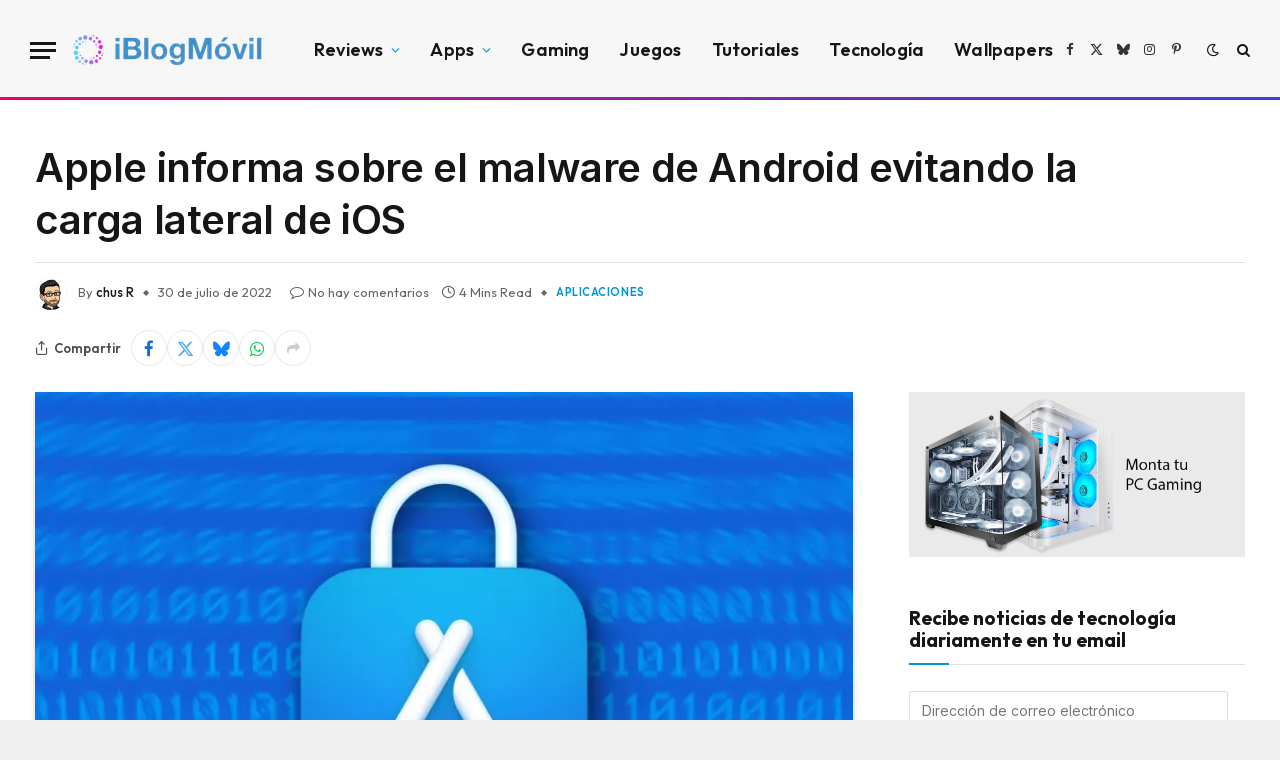

--- FILE ---
content_type: text/html; charset=UTF-8
request_url: https://iblogmovil.es/2022/07/apple-informa-sobre-el-malware-de-android-evitando-la-carga-lateral-de-ios/
body_size: 38380
content:

<!DOCTYPE html>
<html lang="es" class="s-light site-s-light">

<head>

	<meta charset="UTF-8" />
	<meta name="viewport" content="width=device-width, initial-scale=1" />
	<meta name='robots' content='index, follow, max-image-preview:large, max-snippet:-1, max-video-preview:-1' />
<!-- Jetpack Site Verification Tags -->
<meta name="google-site-verification" content="yncQURi9JdJ5rce2Zt0hIl1sAPv31YSQCULrgLqUiWc" />
<meta name="p:domain_verify" content="419d9ee813f3ec42fa23157b8e11bde3" />
<meta name="yandex-verification" content="97c35028dc7e6e3a" />

	<!-- This site is optimized with the Yoast SEO plugin v26.8 - https://yoast.com/product/yoast-seo-wordpress/ -->
	<title>Apple informa sobre el malware de Android evitando la carga lateral de iOS</title><link rel="preload" as="image" imagesrcset="https://i0.wp.com/iblogmovil.es/wp-content/uploads/2022/07/app-store-fraud.jpg.webp?w=2000&amp;ssl=1 2000w, https://i0.wp.com/iblogmovil.es/wp-content/uploads/2022/07/app-store-fraud.jpg.webp?resize=1536%2C768&amp;ssl=1 1536w, https://i0.wp.com/iblogmovil.es/wp-content/uploads/2022/07/app-store-fraud.jpg.webp?resize=1400%2C700&amp;ssl=1 1400w, https://i0.wp.com/iblogmovil.es/wp-content/uploads/2022/07/app-store-fraud.jpg.webp?resize=1140%2C570&amp;ssl=1 1140w, https://i0.wp.com/iblogmovil.es/wp-content/uploads/2022/07/app-store-fraud.jpg.webp?resize=1500%2C750&amp;ssl=1 1500w" imagesizes="(max-width: 985px) 100vw, 985px" /><link rel="preload" as="font" href="https://iblogmovil.es/wp-content/themes/smart-mag/css/icons/fonts/ts-icons.woff2?v3.2" type="font/woff2" crossorigin="anonymous" />
	<meta name="description" content="Apple sigue rechazando la ley antimonopolio en los Estados Unidos, referente a la carga lateral de aplicaciones en iOS. Algo que Apple quiere" />
	<link rel="canonical" href="https://iblogmovil.es/2022/07/apple-informa-sobre-el-malware-de-android-evitando-la-carga-lateral-de-ios/" />
	<meta property="og:locale" content="es_ES" />
	<meta property="og:type" content="article" />
	<meta property="og:title" content="Apple informa sobre el malware de Android evitando la carga lateral de iOS" />
	<meta property="og:description" content="Apple sigue rechazando la ley antimonopolio en los Estados Unidos, referente a la carga lateral de aplicaciones en iOS. Algo que Apple quiere" />
	<meta property="og:url" content="https://iblogmovil.es/2022/07/apple-informa-sobre-el-malware-de-android-evitando-la-carga-lateral-de-ios/" />
	<meta property="og:site_name" content="iBlogMóvil" />
	<meta property="article:published_time" content="2022-07-30T05:32:09+00:00" />
	<meta property="article:modified_time" content="2025-12-15T09:32:34+00:00" />
	<meta property="og:image" content="https://iblogmovil.es/wp-content/uploads/2022/07/app-store-fraud.jpg.webp" />
	<meta property="og:image:width" content="2000" />
	<meta property="og:image:height" content="1000" />
	<meta property="og:image:type" content="image/webp" />
	<meta name="author" content="chus R" />
	<meta name="twitter:card" content="summary_large_image" />
	<meta name="twitter:label1" content="Escrito por" />
	<meta name="twitter:data1" content="chus R" />
	<meta name="twitter:label2" content="Tiempo de lectura" />
	<meta name="twitter:data2" content="3 minutos" />
	<script type="application/ld+json" class="yoast-schema-graph">{"@context":"https://schema.org","@graph":[{"@type":"Article","@id":"https://iblogmovil.es/2022/07/apple-informa-sobre-el-malware-de-android-evitando-la-carga-lateral-de-ios/#article","isPartOf":{"@id":"https://iblogmovil.es/2022/07/apple-informa-sobre-el-malware-de-android-evitando-la-carga-lateral-de-ios/"},"author":{"name":"chus R","@id":"https://iblogmovil.es/#/schema/person/44234510843d67ef7d3e3981eeb76186"},"headline":"Apple informa sobre el malware de Android evitando la carga lateral de iOS","datePublished":"2022-07-30T05:32:09+00:00","dateModified":"2025-12-15T09:32:34+00:00","mainEntityOfPage":{"@id":"https://iblogmovil.es/2022/07/apple-informa-sobre-el-malware-de-android-evitando-la-carga-lateral-de-ios/"},"wordCount":703,"commentCount":0,"publisher":{"@id":"https://iblogmovil.es/#/schema/person/036f0ee1bde5f02124262783ce58f785"},"image":{"@id":"https://iblogmovil.es/2022/07/apple-informa-sobre-el-malware-de-android-evitando-la-carga-lateral-de-ios/#primaryimage"},"thumbnailUrl":"https://i0.wp.com/iblogmovil.es/wp-content/uploads/2022/07/app-store-fraud.jpg.webp?fit=2000%2C1000&ssl=1","keywords":["aplicaciones Android","aplicaciones de terceros","aplicaciones Mac","aplicaciones Windows","App Store","apps Android","apps iPhone","carga aplicaciones","carga lateral"],"articleSection":["Aplicaciones"],"inLanguage":"es","potentialAction":[{"@type":"CommentAction","name":"Comment","target":["https://iblogmovil.es/2022/07/apple-informa-sobre-el-malware-de-android-evitando-la-carga-lateral-de-ios/#respond"]}]},{"@type":"WebPage","@id":"https://iblogmovil.es/2022/07/apple-informa-sobre-el-malware-de-android-evitando-la-carga-lateral-de-ios/","url":"https://iblogmovil.es/2022/07/apple-informa-sobre-el-malware-de-android-evitando-la-carga-lateral-de-ios/","name":"Apple informa sobre el malware de Android evitando la carga lateral de iOS","isPartOf":{"@id":"https://iblogmovil.es/#website"},"primaryImageOfPage":{"@id":"https://iblogmovil.es/2022/07/apple-informa-sobre-el-malware-de-android-evitando-la-carga-lateral-de-ios/#primaryimage"},"image":{"@id":"https://iblogmovil.es/2022/07/apple-informa-sobre-el-malware-de-android-evitando-la-carga-lateral-de-ios/#primaryimage"},"thumbnailUrl":"https://i0.wp.com/iblogmovil.es/wp-content/uploads/2022/07/app-store-fraud.jpg.webp?fit=2000%2C1000&ssl=1","datePublished":"2022-07-30T05:32:09+00:00","dateModified":"2025-12-15T09:32:34+00:00","description":"Apple sigue rechazando la ley antimonopolio en los Estados Unidos, referente a la carga lateral de aplicaciones en iOS. Algo que Apple quiere","breadcrumb":{"@id":"https://iblogmovil.es/2022/07/apple-informa-sobre-el-malware-de-android-evitando-la-carga-lateral-de-ios/#breadcrumb"},"inLanguage":"es","potentialAction":[{"@type":"ReadAction","target":["https://iblogmovil.es/2022/07/apple-informa-sobre-el-malware-de-android-evitando-la-carga-lateral-de-ios/"]}]},{"@type":"ImageObject","inLanguage":"es","@id":"https://iblogmovil.es/2022/07/apple-informa-sobre-el-malware-de-android-evitando-la-carga-lateral-de-ios/#primaryimage","url":"https://i0.wp.com/iblogmovil.es/wp-content/uploads/2022/07/app-store-fraud.jpg.webp?fit=2000%2C1000&ssl=1","contentUrl":"https://i0.wp.com/iblogmovil.es/wp-content/uploads/2022/07/app-store-fraud.jpg.webp?fit=2000%2C1000&ssl=1","width":2000,"height":1000,"caption":"app store fraud.jpg"},{"@type":"BreadcrumbList","@id":"https://iblogmovil.es/2022/07/apple-informa-sobre-el-malware-de-android-evitando-la-carga-lateral-de-ios/#breadcrumb","itemListElement":[{"@type":"ListItem","position":1,"name":"Portada","item":"https://iblogmovil.es/"},{"@type":"ListItem","position":2,"name":"Apple informa sobre el malware de Android evitando la carga lateral de iOS"}]},{"@type":"WebSite","@id":"https://iblogmovil.es/#website","url":"https://iblogmovil.es/","name":"iBlogMóvil","description":"Tecnología móvil, hardware, gaming, componentes PC","publisher":{"@id":"https://iblogmovil.es/#/schema/person/036f0ee1bde5f02124262783ce58f785"},"potentialAction":[{"@type":"SearchAction","target":{"@type":"EntryPoint","urlTemplate":"https://iblogmovil.es/?s={search_term_string}"},"query-input":{"@type":"PropertyValueSpecification","valueRequired":true,"valueName":"search_term_string"}}],"inLanguage":"es"},{"@type":["Person","Organization"],"@id":"https://iblogmovil.es/#/schema/person/036f0ee1bde5f02124262783ce58f785","name":"javi R","image":{"@type":"ImageObject","inLanguage":"es","@id":"https://iblogmovil.es/#/schema/person/image/","url":"https://i0.wp.com/iblogmovil.es/wp-content/uploads/2025/05/logo-iblogmovil-blue-ok.png?fit=843%2C284&ssl=1","contentUrl":"https://i0.wp.com/iblogmovil.es/wp-content/uploads/2025/05/logo-iblogmovil-blue-ok.png?fit=843%2C284&ssl=1","width":843,"height":284,"caption":"javi R"},"logo":{"@id":"https://iblogmovil.es/#/schema/person/image/"},"sameAs":["https://iblogmovil.es"]},{"@type":"Person","@id":"https://iblogmovil.es/#/schema/person/44234510843d67ef7d3e3981eeb76186","name":"chus R","image":{"@type":"ImageObject","inLanguage":"es","@id":"https://iblogmovil.es/#/schema/person/image/","url":"https://secure.gravatar.com/avatar/2c6c23ec9e98d4cafdd03aa883545d485da592a93d2fcd54fad0a6d76ea772ae?s=96&d=mm&r=g","contentUrl":"https://secure.gravatar.com/avatar/2c6c23ec9e98d4cafdd03aa883545d485da592a93d2fcd54fad0a6d76ea772ae?s=96&d=mm&r=g","caption":"chus R"}}]}</script>
	<!-- / Yoast SEO plugin. -->


<link rel='dns-prefetch' href='//secure.gravatar.com' />
<link rel='dns-prefetch' href='//www.googletagmanager.com' />
<link rel='dns-prefetch' href='//stats.wp.com' />
<link rel='dns-prefetch' href='//fonts.googleapis.com' />
<link rel='dns-prefetch' href='//jetpack.wordpress.com' />
<link rel='dns-prefetch' href='//s0.wp.com' />
<link rel='dns-prefetch' href='//public-api.wordpress.com' />
<link rel='dns-prefetch' href='//0.gravatar.com' />
<link rel='dns-prefetch' href='//1.gravatar.com' />
<link rel='dns-prefetch' href='//2.gravatar.com' />
<link rel='dns-prefetch' href='//widgets.wp.com' />
<link rel='preconnect' href='//i0.wp.com' />
<link rel='preconnect' href='//c0.wp.com' />
<link rel="alternate" type="application/rss+xml" title="iBlogMóvil &raquo; Feed" href="https://iblogmovil.es/feed/" />
<link rel="alternate" type="application/rss+xml" title="iBlogMóvil &raquo; Feed de los comentarios" href="https://iblogmovil.es/comments/feed/" />
<link rel="alternate" type="application/rss+xml" title="iBlogMóvil &raquo; Comentario Apple informa sobre el malware de Android evitando la carga lateral de iOS del feed" href="https://iblogmovil.es/2022/07/apple-informa-sobre-el-malware-de-android-evitando-la-carga-lateral-de-ios/feed/" />
<link rel="alternate" title="oEmbed (JSON)" type="application/json+oembed" href="https://iblogmovil.es/wp-json/oembed/1.0/embed?url=https%3A%2F%2Fiblogmovil.es%2F2022%2F07%2Fapple-informa-sobre-el-malware-de-android-evitando-la-carga-lateral-de-ios%2F" />
<link rel="alternate" title="oEmbed (XML)" type="text/xml+oembed" href="https://iblogmovil.es/wp-json/oembed/1.0/embed?url=https%3A%2F%2Fiblogmovil.es%2F2022%2F07%2Fapple-informa-sobre-el-malware-de-android-evitando-la-carga-lateral-de-ios%2F&#038;format=xml" />
<style id='wp-img-auto-sizes-contain-inline-css' type='text/css'>
img:is([sizes=auto i],[sizes^="auto," i]){contain-intrinsic-size:3000px 1500px}
/*# sourceURL=wp-img-auto-sizes-contain-inline-css */
</style>

<style id='wp-emoji-styles-inline-css' type='text/css'>

	img.wp-smiley, img.emoji {
		display: inline !important;
		border: none !important;
		box-shadow: none !important;
		height: 1em !important;
		width: 1em !important;
		margin: 0 0.07em !important;
		vertical-align: -0.1em !important;
		background: none !important;
		padding: 0 !important;
	}
/*# sourceURL=wp-emoji-styles-inline-css */
</style>
<link rel='stylesheet' id='wp-block-library-css' href='https://c0.wp.com/c/6.9/wp-includes/css/dist/block-library/style.min.css' type='text/css' media='all' />
<style id='classic-theme-styles-inline-css' type='text/css'>
/*! This file is auto-generated */
.wp-block-button__link{color:#fff;background-color:#32373c;border-radius:9999px;box-shadow:none;text-decoration:none;padding:calc(.667em + 2px) calc(1.333em + 2px);font-size:1.125em}.wp-block-file__button{background:#32373c;color:#fff;text-decoration:none}
/*# sourceURL=/wp-includes/css/classic-themes.min.css */
</style>
<style id='global-styles-inline-css' type='text/css'>
:root{--wp--preset--aspect-ratio--square: 1;--wp--preset--aspect-ratio--4-3: 4/3;--wp--preset--aspect-ratio--3-4: 3/4;--wp--preset--aspect-ratio--3-2: 3/2;--wp--preset--aspect-ratio--2-3: 2/3;--wp--preset--aspect-ratio--16-9: 16/9;--wp--preset--aspect-ratio--9-16: 9/16;--wp--preset--color--black: #000000;--wp--preset--color--cyan-bluish-gray: #abb8c3;--wp--preset--color--white: #ffffff;--wp--preset--color--pale-pink: #f78da7;--wp--preset--color--vivid-red: #cf2e2e;--wp--preset--color--luminous-vivid-orange: #ff6900;--wp--preset--color--luminous-vivid-amber: #fcb900;--wp--preset--color--light-green-cyan: #7bdcb5;--wp--preset--color--vivid-green-cyan: #00d084;--wp--preset--color--pale-cyan-blue: #8ed1fc;--wp--preset--color--vivid-cyan-blue: #0693e3;--wp--preset--color--vivid-purple: #9b51e0;--wp--preset--gradient--vivid-cyan-blue-to-vivid-purple: linear-gradient(135deg,rgb(6,147,227) 0%,rgb(155,81,224) 100%);--wp--preset--gradient--light-green-cyan-to-vivid-green-cyan: linear-gradient(135deg,rgb(122,220,180) 0%,rgb(0,208,130) 100%);--wp--preset--gradient--luminous-vivid-amber-to-luminous-vivid-orange: linear-gradient(135deg,rgb(252,185,0) 0%,rgb(255,105,0) 100%);--wp--preset--gradient--luminous-vivid-orange-to-vivid-red: linear-gradient(135deg,rgb(255,105,0) 0%,rgb(207,46,46) 100%);--wp--preset--gradient--very-light-gray-to-cyan-bluish-gray: linear-gradient(135deg,rgb(238,238,238) 0%,rgb(169,184,195) 100%);--wp--preset--gradient--cool-to-warm-spectrum: linear-gradient(135deg,rgb(74,234,220) 0%,rgb(151,120,209) 20%,rgb(207,42,186) 40%,rgb(238,44,130) 60%,rgb(251,105,98) 80%,rgb(254,248,76) 100%);--wp--preset--gradient--blush-light-purple: linear-gradient(135deg,rgb(255,206,236) 0%,rgb(152,150,240) 100%);--wp--preset--gradient--blush-bordeaux: linear-gradient(135deg,rgb(254,205,165) 0%,rgb(254,45,45) 50%,rgb(107,0,62) 100%);--wp--preset--gradient--luminous-dusk: linear-gradient(135deg,rgb(255,203,112) 0%,rgb(199,81,192) 50%,rgb(65,88,208) 100%);--wp--preset--gradient--pale-ocean: linear-gradient(135deg,rgb(255,245,203) 0%,rgb(182,227,212) 50%,rgb(51,167,181) 100%);--wp--preset--gradient--electric-grass: linear-gradient(135deg,rgb(202,248,128) 0%,rgb(113,206,126) 100%);--wp--preset--gradient--midnight: linear-gradient(135deg,rgb(2,3,129) 0%,rgb(40,116,252) 100%);--wp--preset--font-size--small: 13px;--wp--preset--font-size--medium: 20px;--wp--preset--font-size--large: 36px;--wp--preset--font-size--x-large: 42px;--wp--preset--spacing--20: 0.44rem;--wp--preset--spacing--30: 0.67rem;--wp--preset--spacing--40: 1rem;--wp--preset--spacing--50: 1.5rem;--wp--preset--spacing--60: 2.25rem;--wp--preset--spacing--70: 3.38rem;--wp--preset--spacing--80: 5.06rem;--wp--preset--shadow--natural: 6px 6px 9px rgba(0, 0, 0, 0.2);--wp--preset--shadow--deep: 12px 12px 50px rgba(0, 0, 0, 0.4);--wp--preset--shadow--sharp: 6px 6px 0px rgba(0, 0, 0, 0.2);--wp--preset--shadow--outlined: 6px 6px 0px -3px rgb(255, 255, 255), 6px 6px rgb(0, 0, 0);--wp--preset--shadow--crisp: 6px 6px 0px rgb(0, 0, 0);}:where(.is-layout-flex){gap: 0.5em;}:where(.is-layout-grid){gap: 0.5em;}body .is-layout-flex{display: flex;}.is-layout-flex{flex-wrap: wrap;align-items: center;}.is-layout-flex > :is(*, div){margin: 0;}body .is-layout-grid{display: grid;}.is-layout-grid > :is(*, div){margin: 0;}:where(.wp-block-columns.is-layout-flex){gap: 2em;}:where(.wp-block-columns.is-layout-grid){gap: 2em;}:where(.wp-block-post-template.is-layout-flex){gap: 1.25em;}:where(.wp-block-post-template.is-layout-grid){gap: 1.25em;}.has-black-color{color: var(--wp--preset--color--black) !important;}.has-cyan-bluish-gray-color{color: var(--wp--preset--color--cyan-bluish-gray) !important;}.has-white-color{color: var(--wp--preset--color--white) !important;}.has-pale-pink-color{color: var(--wp--preset--color--pale-pink) !important;}.has-vivid-red-color{color: var(--wp--preset--color--vivid-red) !important;}.has-luminous-vivid-orange-color{color: var(--wp--preset--color--luminous-vivid-orange) !important;}.has-luminous-vivid-amber-color{color: var(--wp--preset--color--luminous-vivid-amber) !important;}.has-light-green-cyan-color{color: var(--wp--preset--color--light-green-cyan) !important;}.has-vivid-green-cyan-color{color: var(--wp--preset--color--vivid-green-cyan) !important;}.has-pale-cyan-blue-color{color: var(--wp--preset--color--pale-cyan-blue) !important;}.has-vivid-cyan-blue-color{color: var(--wp--preset--color--vivid-cyan-blue) !important;}.has-vivid-purple-color{color: var(--wp--preset--color--vivid-purple) !important;}.has-black-background-color{background-color: var(--wp--preset--color--black) !important;}.has-cyan-bluish-gray-background-color{background-color: var(--wp--preset--color--cyan-bluish-gray) !important;}.has-white-background-color{background-color: var(--wp--preset--color--white) !important;}.has-pale-pink-background-color{background-color: var(--wp--preset--color--pale-pink) !important;}.has-vivid-red-background-color{background-color: var(--wp--preset--color--vivid-red) !important;}.has-luminous-vivid-orange-background-color{background-color: var(--wp--preset--color--luminous-vivid-orange) !important;}.has-luminous-vivid-amber-background-color{background-color: var(--wp--preset--color--luminous-vivid-amber) !important;}.has-light-green-cyan-background-color{background-color: var(--wp--preset--color--light-green-cyan) !important;}.has-vivid-green-cyan-background-color{background-color: var(--wp--preset--color--vivid-green-cyan) !important;}.has-pale-cyan-blue-background-color{background-color: var(--wp--preset--color--pale-cyan-blue) !important;}.has-vivid-cyan-blue-background-color{background-color: var(--wp--preset--color--vivid-cyan-blue) !important;}.has-vivid-purple-background-color{background-color: var(--wp--preset--color--vivid-purple) !important;}.has-black-border-color{border-color: var(--wp--preset--color--black) !important;}.has-cyan-bluish-gray-border-color{border-color: var(--wp--preset--color--cyan-bluish-gray) !important;}.has-white-border-color{border-color: var(--wp--preset--color--white) !important;}.has-pale-pink-border-color{border-color: var(--wp--preset--color--pale-pink) !important;}.has-vivid-red-border-color{border-color: var(--wp--preset--color--vivid-red) !important;}.has-luminous-vivid-orange-border-color{border-color: var(--wp--preset--color--luminous-vivid-orange) !important;}.has-luminous-vivid-amber-border-color{border-color: var(--wp--preset--color--luminous-vivid-amber) !important;}.has-light-green-cyan-border-color{border-color: var(--wp--preset--color--light-green-cyan) !important;}.has-vivid-green-cyan-border-color{border-color: var(--wp--preset--color--vivid-green-cyan) !important;}.has-pale-cyan-blue-border-color{border-color: var(--wp--preset--color--pale-cyan-blue) !important;}.has-vivid-cyan-blue-border-color{border-color: var(--wp--preset--color--vivid-cyan-blue) !important;}.has-vivid-purple-border-color{border-color: var(--wp--preset--color--vivid-purple) !important;}.has-vivid-cyan-blue-to-vivid-purple-gradient-background{background: var(--wp--preset--gradient--vivid-cyan-blue-to-vivid-purple) !important;}.has-light-green-cyan-to-vivid-green-cyan-gradient-background{background: var(--wp--preset--gradient--light-green-cyan-to-vivid-green-cyan) !important;}.has-luminous-vivid-amber-to-luminous-vivid-orange-gradient-background{background: var(--wp--preset--gradient--luminous-vivid-amber-to-luminous-vivid-orange) !important;}.has-luminous-vivid-orange-to-vivid-red-gradient-background{background: var(--wp--preset--gradient--luminous-vivid-orange-to-vivid-red) !important;}.has-very-light-gray-to-cyan-bluish-gray-gradient-background{background: var(--wp--preset--gradient--very-light-gray-to-cyan-bluish-gray) !important;}.has-cool-to-warm-spectrum-gradient-background{background: var(--wp--preset--gradient--cool-to-warm-spectrum) !important;}.has-blush-light-purple-gradient-background{background: var(--wp--preset--gradient--blush-light-purple) !important;}.has-blush-bordeaux-gradient-background{background: var(--wp--preset--gradient--blush-bordeaux) !important;}.has-luminous-dusk-gradient-background{background: var(--wp--preset--gradient--luminous-dusk) !important;}.has-pale-ocean-gradient-background{background: var(--wp--preset--gradient--pale-ocean) !important;}.has-electric-grass-gradient-background{background: var(--wp--preset--gradient--electric-grass) !important;}.has-midnight-gradient-background{background: var(--wp--preset--gradient--midnight) !important;}.has-small-font-size{font-size: var(--wp--preset--font-size--small) !important;}.has-medium-font-size{font-size: var(--wp--preset--font-size--medium) !important;}.has-large-font-size{font-size: var(--wp--preset--font-size--large) !important;}.has-x-large-font-size{font-size: var(--wp--preset--font-size--x-large) !important;}
:where(.wp-block-post-template.is-layout-flex){gap: 1.25em;}:where(.wp-block-post-template.is-layout-grid){gap: 1.25em;}
:where(.wp-block-term-template.is-layout-flex){gap: 1.25em;}:where(.wp-block-term-template.is-layout-grid){gap: 1.25em;}
:where(.wp-block-columns.is-layout-flex){gap: 2em;}:where(.wp-block-columns.is-layout-grid){gap: 2em;}
:root :where(.wp-block-pullquote){font-size: 1.5em;line-height: 1.6;}
/*# sourceURL=global-styles-inline-css */
</style>
<link rel='stylesheet' id='lets-review-api-css' href='https://iblogmovil.es/wp-content/plugins/lets-review/assets/css/style-api.min.css?ver=3.3.6' type='text/css' media='all' />
<link rel='stylesheet' id='sbttb-fonts-css' href='https://iblogmovil.es/wp-content/plugins/smooth-back-to-top-button/assets/css/sbttb-fonts.css?ver=1.2' type='text/css' media='all' />
<link rel='stylesheet' id='sbttb-style-css' href='https://iblogmovil.es/wp-content/plugins/smooth-back-to-top-button/assets/css/smooth-back-to-top-button.css?ver=1.2' type='text/css' media='all' />
<link rel='stylesheet' id='box.min.css-css' href='https://iblogmovil.es/wp-content/plugins/squared-appstorebox/includes/css/box.min.css?ver=2.2.4.1' type='text/css' media='all' />
<link rel='stylesheet' id='jetpack-subscriptions-css' href='https://c0.wp.com/p/jetpack/15.4/_inc/build/subscriptions/subscriptions.min.css' type='text/css' media='all' />
<link rel='stylesheet' id='open-sans-css' href='https://fonts.googleapis.com/css?family=Open+Sans%3A300italic%2C400italic%2C600italic%2C300%2C400%2C600&#038;subset=latin%2Clatin-ext&#038;display=fallback&#038;ver=6.9' type='text/css' media='all' />
<link rel='stylesheet' id='jetpack_likes-css' href='https://c0.wp.com/p/jetpack/15.4/modules/likes/style.css' type='text/css' media='all' />
<link rel='stylesheet' id='smartmag-core-css' href='https://iblogmovil.es/wp-content/themes/smart-mag/style.css?ver=10.3.2' type='text/css' media='all' />
<style id='smartmag-core-inline-css' type='text/css'>
:root { --c-main: #0095d6;
--c-main-rgb: 0,149,214;
--text-font: "Inter", system-ui, -apple-system, "Segoe UI", Arial, sans-serif;
--body-font: "Inter", system-ui, -apple-system, "Segoe UI", Arial, sans-serif;
--ui-font: "Outfit", system-ui, -apple-system, "Segoe UI", Arial, sans-serif;
--title-font: "Outfit", system-ui, -apple-system, "Segoe UI", Arial, sans-serif;
--h-font: "Outfit", system-ui, -apple-system, "Segoe UI", Arial, sans-serif;
--title-font: var(--ui-font);
--h-font: var(--ui-font);
--text-h-font: var(--h-font);
--title-font: "Inter", system-ui, -apple-system, "Segoe UI", Arial, sans-serif;
--title-size-xs: 18px;
--title-size-s: 25px;
--main-width: 1500px;
--p-title-space: 11px;
--c-excerpts: #474747;
--excerpt-size: 17px; }
.s-dark body { background-color: #000000; }
.post-title:not(._) { font-weight: 600; line-height: 1.4; }
:root { --wrap-padding: 35px; }
:root { --sidebar-width: 336px; }
.ts-row, .has-el-gap { --sidebar-c-width: calc(var(--sidebar-width) + var(--grid-gutter-h) + var(--sidebar-c-pad)); }
.smart-head-main { --c-shadow: rgba(0,0,0,0.02); }
.smart-head-main .smart-head-top { --head-h: 100px; border-image: linear-gradient(90deg, #e40666 0%, #3c3fde 100%); border-image-slice: 1; border-image-width: 3px 0 0 0; border-width: 3px 0; border-image-width: 0 0 3px 0; }
.smart-head-main .smart-head-mid { --head-h: 80px; border-bottom-width: 1px; border-bottom-color: #efefef; }
.s-dark .smart-head-main .smart-head-mid,
.smart-head-main .s-dark.smart-head-mid { border-bottom-color: #0a0909; }
.smart-head-main .smart-head-sticky { max-height: 70px; --head-h: 70px; }
.navigation-main .menu > li > a { font-size: 18px; letter-spacing: 0.01em; }
.navigation-main .menu > li li a { font-size: 16px; }
.navigation-main { --nav-items-space: 15px; }
.s-light .navigation { --c-nav-blip: var(--c-main); }
.smart-head-mobile .smart-head-sticky { max-height: 70px; --head-h: 70px; }
.smart-head-mobile .smart-head-mid { --head-h: 75px; border-image: linear-gradient(90deg, #e40666 0%, #3c3fde 100%); border-image-slice: 1; border-image-width: 3px 0 0 0; border-width: 3px 0; }
.navigation-small { margin-left: calc(-1 * var(--nav-items-space)); }
.s-dark .navigation-small { --c-nav-hov: rgba(255,255,255,0.76); }
.s-dark .smart-head-main .spc-social,
.smart-head-main .s-dark .spc-social { --c-spc-social: #ffffff; --c-spc-social-hov: rgba(255,255,255,0.92); }
.smart-head-main .spc-social { --spc-social-fs: 13px; --spc-social-size: 26px; --spc-social-space: 5px; }
.s-dark .smart-head-main .search-icon:hover,
.smart-head-main .s-dark .search-icon:hover { color: #bcbcbc; }
.smart-head-main { --search-icon-size: 18px; }
.s-dark .smart-head-main .offcanvas-toggle:hover,
.smart-head-main .s-dark .offcanvas-toggle:hover { --c-hamburger: #bcbcbc; }
.smart-head .ts-button1 { font-size: 12px; border-radius: 6px; height: 34px; line-height: 34px; padding-left: 14px; padding-right: 14px; }
.post-meta .text-in, .post-meta .post-cat > a { font-size: 11px; }
.post-meta .post-cat > a { font-weight: 600; }
.post-meta { --p-meta-sep: "\25c6"; --p-meta-sep-pad: 7px; }
.post-meta .meta-item:before { transform: scale(.65); }
.cat-labels .category { font-weight: 600; letter-spacing: 0.06em; border-radius: 5px; padding-top: 2px; padding-bottom: 2px; padding-left: 10px; padding-right: 10px; }
.block-head-c .heading { font-size: 19px; text-transform: initial; }
.block-head-e3 .heading { font-size: 22px; }
.load-button { padding-top: 13px; padding-bottom: 13px; padding-left: 13px; padding-right: 13px; border-radius: 20px; }
.loop-grid-base .media { margin-bottom: 20px; }
.loop-grid-base .post-title { font-size: 21px; }
.loop-grid .l-post { border-radius: 10px; overflow: hidden; }
.loop-grid-sm .post-title { font-size: 21px; }
.has-nums .l-post { --num-font: "Outfit", system-ui, -apple-system, "Segoe UI", Arial, sans-serif; }
.has-nums-a .l-post .post-title:before,
.has-nums-b .l-post .content:before { font-weight: 500; }
.has-nums-c .l-post .post-title:before,
.has-nums-c .l-post .content:before { font-size: 18px; }
.loop-list .post-title { font-size: 25px; }
.loop-list-card .l-post { border-radius: 10px; overflow: hidden; }
.loop-small .ratio-is-custom { padding-bottom: calc(100% / 1.3); }
.loop-small .media { width: 30%; max-width: 50%; }
.loop-small .media:not(i) { max-width: 97px; }
.single-featured .featured, .the-post-header .featured { border-radius: 0px; --media-radius: 0px; overflow: hidden; }
.post-meta-single .meta-item, .post-meta-single .text-in { font-size: 13px; }
.the-post-header .post-meta .post-title { font-family: var(--body-font); font-weight: 600; line-height: 1.3; letter-spacing: -0.01em; }
.entry-content { letter-spacing: -0.01em; }
.post-content h1, .post-content h2, .post-content h3, .post-content h4, .post-content h5, .post-content h6 { font-family: var(--body-font); line-height: 1.2; }
.site-s-light .entry-content { color: #0a0a0a; }
:where(.entry-content) a { text-decoration: underline; text-underline-offset: 4px; text-decoration-thickness: 2px; }
.review-box .overall { border-radius: 8px; }
.review-box .rating-bar, .review-box .bar { height: 18px; border-radius: 8px; }
.review-box .label { font-size: 15px; }
.s-head-modern .sub-title { font-family: var(--body-font); font-weight: 500; }
.s-head-large .sub-title { font-size: 19px; }
.s-post-large .post-content-wrap { display: grid; grid-template-columns: minmax(0, 1fr); }
.s-post-large .entry-content { max-width: min(100%, calc(750px + var(--p-spacious-pad)*2)); justify-self: center; }
.category .feat-grid { --grid-gap: 2px; }
.spc-newsletter { --box-roundness: 10px; }
@media (min-width: 1200px) { .breadcrumbs { font-size: 13px; }
.nav-hov-b .menu > li > a:before { width: calc(100% - (var(--nav-items-space, 15px)*2)); left: var(--nav-items-space); }
.entry-content { font-size: 21px; } }
@media (min-width: 941px) and (max-width: 1200px) { :root { --sidebar-width: 300px; }
.ts-row, .has-el-gap { --sidebar-c-width: calc(var(--sidebar-width) + var(--grid-gutter-h) + var(--sidebar-c-pad)); }
.navigation-main .menu > li > a { font-size: calc(10px + (18px - 10px) * .7); } }
@media (min-width: 768px) and (max-width: 940px) { .ts-contain, .main { padding-left: 35px; padding-right: 35px; }
.layout-boxed-inner { --wrap-padding: 35px; }
:root { --wrap-padding: 35px; }
.entry-content { font-size: 21px; } }
@media (max-width: 767px) { .ts-contain, .main { padding-left: 25px; padding-right: 25px; }
.layout-boxed-inner { --wrap-padding: 25px; }
:root { --wrap-padding: 25px; }
.block-head-e3 .heading { font-size: 18px; }
.entry-content { font-size: 19px; } }
@media (min-width: 940px) and (max-width: 1300px) { :root { --wrap-padding: min(35px, 5vw); } }


/*# sourceURL=smartmag-core-inline-css */
</style>
<link rel='stylesheet' id='smartmag-magnific-popup-css' href='https://iblogmovil.es/wp-content/themes/smart-mag/css/lightbox.css?ver=10.3.2' type='text/css' media='all' />
<link rel='stylesheet' id='smartmag-icons-css' href='https://iblogmovil.es/wp-content/themes/smart-mag/css/icons/icons.css?ver=10.3.2' type='text/css' media='all' />
<link rel='stylesheet' id='smartmag-gfonts-custom-css' href='https://fonts.googleapis.com/css?family=Inter%3A400%2C500%2C600%2C700%7COutfit%3A400%2C500%2C600%2C700&#038;display=swap' type='text/css' media='all' />
<script type="text/javascript" id="smartmag-lazy-inline-js-after">
/* <![CDATA[ */
/**
 * @copyright ThemeSphere
 * @preserve
 */
var BunyadLazy={};BunyadLazy.load=function(){function a(e,n){var t={};e.dataset.bgset&&e.dataset.sizes?(t.sizes=e.dataset.sizes,t.srcset=e.dataset.bgset):t.src=e.dataset.bgsrc,function(t){var a=t.dataset.ratio;if(0<a){const e=t.parentElement;if(e.classList.contains("media-ratio")){const n=e.style;n.getPropertyValue("--a-ratio")||(n.paddingBottom=100/a+"%")}}}(e);var a,o=document.createElement("img");for(a in o.onload=function(){var t="url('"+(o.currentSrc||o.src)+"')",a=e.style;a.backgroundImage!==t&&requestAnimationFrame(()=>{a.backgroundImage=t,n&&n()}),o.onload=null,o.onerror=null,o=null},o.onerror=o.onload,t)o.setAttribute(a,t[a]);o&&o.complete&&0<o.naturalWidth&&o.onload&&o.onload()}function e(t){t.dataset.loaded||a(t,()=>{document.dispatchEvent(new Event("lazyloaded")),t.dataset.loaded=1})}function n(t){"complete"===document.readyState?t():window.addEventListener("load",t)}return{initEarly:function(){var t,a=()=>{document.querySelectorAll(".img.bg-cover:not(.lazyload)").forEach(e)};"complete"!==document.readyState?(t=setInterval(a,150),n(()=>{a(),clearInterval(t)})):a()},callOnLoad:n,initBgImages:function(t){t&&n(()=>{document.querySelectorAll(".img.bg-cover").forEach(e)})},bgLoad:a}}(),BunyadLazy.load.initEarly();
//# sourceURL=smartmag-lazy-inline-js-after
/* ]]> */
</script>
<script type="text/javascript" src="https://c0.wp.com/c/6.9/wp-includes/js/jquery/jquery.min.js" id="jquery-core-js"></script>
<script type="text/javascript" src="https://c0.wp.com/c/6.9/wp-includes/js/jquery/jquery-migrate.min.js" id="jquery-migrate-js"></script>

<!-- Fragmento de código de la etiqueta de Google (gtag.js) añadida por Site Kit -->
<!-- Fragmento de código de Google Analytics añadido por Site Kit -->
<script type="text/javascript" src="https://www.googletagmanager.com/gtag/js?id=GT-M3KFVC3Z" id="google_gtagjs-js" async></script>
<script type="text/javascript" id="google_gtagjs-js-after">
/* <![CDATA[ */
window.dataLayer = window.dataLayer || [];function gtag(){dataLayer.push(arguments);}
gtag("set","linker",{"domains":["iblogmovil.es"]});
gtag("js", new Date());
gtag("set", "developer_id.dZTNiMT", true);
gtag("config", "GT-M3KFVC3Z");
 window._googlesitekit = window._googlesitekit || {}; window._googlesitekit.throttledEvents = []; window._googlesitekit.gtagEvent = (name, data) => { var key = JSON.stringify( { name, data } ); if ( !! window._googlesitekit.throttledEvents[ key ] ) { return; } window._googlesitekit.throttledEvents[ key ] = true; setTimeout( () => { delete window._googlesitekit.throttledEvents[ key ]; }, 5 ); gtag( "event", name, { ...data, event_source: "site-kit" } ); }; 
//# sourceURL=google_gtagjs-js-after
/* ]]> */
</script>
<link rel="EditURI" type="application/rsd+xml" title="RSD" href="https://iblogmovil.es/xmlrpc.php?rsd" />
<meta name="generator" content="WordPress 6.9" />
<link rel='shortlink' href='https://iblogmovil.es/?p=9996' />
<meta name="generator" content="Site Kit by Google 1.171.0" />
            <style type="text/css">
                .progress-wrap {
                    bottom: 25px;
                    height: 45px;
                    width: 45px;
                    border-radius: 45px;
                    background-color: #ffffff;
                    box-shadow: inset 0 0 0 2px #cccccc;
                }

                .progress-wrap.btn-left-side {
                    left: 25px;
                }

                .progress-wrap.btn-right-side {
                    right: 25px;
                }

				.progress-wrap.btn-center {
					inset-inline: 0;
					margin-inline: auto;
				}

                .progress-wrap::after {
                    width: 45px;
                    height: 45px;
                    color: #1f2029;
                    font-size: 24px;
                    content: '\e90c';
                    line-height: 45px;
                }

                .progress-wrap:hover::after {
                    color: #1f2029;
                }

                .progress-wrap svg.progress-circle path {
                    stroke: #0095d6;
                    stroke-width: 5px;
                }

                
                
                
            </style>

			<script type="text/javascript">
(function(url){
	if(/(?:Chrome\/26\.0\.1410\.63 Safari\/537\.31|WordfenceTestMonBot)/.test(navigator.userAgent)){ return; }
	var addEvent = function(evt, handler) {
		if (window.addEventListener) {
			document.addEventListener(evt, handler, false);
		} else if (window.attachEvent) {
			document.attachEvent('on' + evt, handler);
		}
	};
	var removeEvent = function(evt, handler) {
		if (window.removeEventListener) {
			document.removeEventListener(evt, handler, false);
		} else if (window.detachEvent) {
			document.detachEvent('on' + evt, handler);
		}
	};
	var evts = 'contextmenu dblclick drag dragend dragenter dragleave dragover dragstart drop keydown keypress keyup mousedown mousemove mouseout mouseover mouseup mousewheel scroll'.split(' ');
	var logHuman = function() {
		if (window.wfLogHumanRan) { return; }
		window.wfLogHumanRan = true;
		var wfscr = document.createElement('script');
		wfscr.type = 'text/javascript';
		wfscr.async = true;
		wfscr.src = url + '&r=' + Math.random();
		(document.getElementsByTagName('head')[0]||document.getElementsByTagName('body')[0]).appendChild(wfscr);
		for (var i = 0; i < evts.length; i++) {
			removeEvent(evts[i], logHuman);
		}
	};
	for (var i = 0; i < evts.length; i++) {
		addEvent(evts[i], logHuman);
	}
})('//iblogmovil.es/?wordfence_lh=1&hid=39DA2FED5A8F2A736284CBFDFCDDEFBD');
</script>	<style>img#wpstats{display:none}</style>
		
		<script>
		var BunyadSchemeKey = 'bunyad-scheme';
		(() => {
			const d = document.documentElement;
			const c = d.classList;
			var scheme = localStorage.getItem(BunyadSchemeKey);
			
			if (!scheme && window.matchMedia && window.matchMedia('(prefers-color-scheme: dark)').matches) {
				scheme ='dark';
				d.dataset.autoDark = 1;
			}
			
			if (scheme) {
				d.dataset.origClass = c;
				scheme === 'dark' ? c.remove('s-light', 'site-s-light') : c.remove('s-dark', 'site-s-dark');
				c.add('site-s-' + scheme, 's-' + scheme);
			}
		})();
		</script>
		<meta name="generator" content="Elementor 3.34.3; features: additional_custom_breakpoints; settings: css_print_method-external, google_font-enabled, font_display-auto">
			<style>
				.e-con.e-parent:nth-of-type(n+4):not(.e-lazyloaded):not(.e-no-lazyload),
				.e-con.e-parent:nth-of-type(n+4):not(.e-lazyloaded):not(.e-no-lazyload) * {
					background-image: none !important;
				}
				@media screen and (max-height: 1024px) {
					.e-con.e-parent:nth-of-type(n+3):not(.e-lazyloaded):not(.e-no-lazyload),
					.e-con.e-parent:nth-of-type(n+3):not(.e-lazyloaded):not(.e-no-lazyload) * {
						background-image: none !important;
					}
				}
				@media screen and (max-height: 640px) {
					.e-con.e-parent:nth-of-type(n+2):not(.e-lazyloaded):not(.e-no-lazyload),
					.e-con.e-parent:nth-of-type(n+2):not(.e-lazyloaded):not(.e-no-lazyload) * {
						background-image: none !important;
					}
				}
			</style>
			<link rel="icon" href="https://i0.wp.com/iblogmovil.es/wp-content/uploads/2025/01/cropped-favicon-iblogmovil.png?fit=32%2C32&#038;ssl=1" sizes="32x32" />
<link rel="icon" href="https://i0.wp.com/iblogmovil.es/wp-content/uploads/2025/01/cropped-favicon-iblogmovil.png?fit=192%2C192&#038;ssl=1" sizes="192x192" />
<link rel="apple-touch-icon" href="https://i0.wp.com/iblogmovil.es/wp-content/uploads/2025/01/cropped-favicon-iblogmovil.png?fit=180%2C180&#038;ssl=1" />
<meta name="msapplication-TileImage" content="https://i0.wp.com/iblogmovil.es/wp-content/uploads/2025/01/cropped-favicon-iblogmovil.png?fit=270%2C270&#038;ssl=1" />
		<style type="text/css" id="wp-custom-css">
			.s-post-large .entry-content{
	max-width: min(100%, calc(920px + var(--p-spacious-pad) * 2));
}

		</style>
		

</head>

<body class="wp-singular post-template-default single single-post postid-9996 single-format-standard wp-theme-smart-mag right-sidebar post-layout-large-b post-cat-36 has-lb has-lb-sm ts-img-hov-fade layout-boxed elementor-default elementor-kit-30587">


	<div class="ts-bg-cover"></div>

<div class="main-wrap">

	
<div class="off-canvas-backdrop"></div>
<div class="mobile-menu-container off-canvas" id="off-canvas">

	<div class="off-canvas-head">
		<a href="#" class="close">
			<span class="visuallyhidden">Close Menu</span>
			<i class="tsi tsi-times"></i>
		</a>

		<div class="ts-logo">
			<img fetchpriority="high" class="logo-mobile logo-image logo-image-dark" src="https://i0.wp.com/iblogmovil.es/wp-content/uploads/2024/11/logo-iblogmovil-blue-ok.png?fit=843%2C284&#038;ssl=1" width="422" height="142" alt="iBlogMóvil"/><img class="logo-mobile logo-image" src="https://i0.wp.com/iblogmovil.es/wp-content/uploads/2025/05/logo-iblogmovil-blue-ok.png?fit=843%2C284&#038;ssl=1" width="422" height="142" alt="iBlogMóvil"/>		</div>
	</div>

	<div class="off-canvas-content">

		
			<ul id="menu-main-menu" class="mobile-menu"><li id="menu-item-15193" class="menu-item menu-item-type-taxonomy menu-item-object-category menu-item-has-children menu-item-15193"><a href="https://iblogmovil.es/reviews/">Reviews</a>
<ul class="sub-menu">
	<li id="menu-item-34064" class="menu-item menu-item-type-custom menu-item-object-custom menu-item-34064"><a href="https://iblogmovil.es/tag/auriculares/">Auriculares</a></li>
	<li id="menu-item-34529" class="menu-item menu-item-type-custom menu-item-object-custom menu-item-34529"><a href="https://iblogmovil.es/tag/ssd/">Discos SSD</a></li>
	<li id="menu-item-34594" class="menu-item menu-item-type-custom menu-item-object-custom menu-item-34594"><a href="https://iblogmovil.es/tag/fuentes-de-alimentacion/">Fuentes alimentación</a></li>
	<li id="menu-item-34561" class="menu-item menu-item-type-custom menu-item-object-custom menu-item-34561"><a href="https://iblogmovil.es/tag/memoria-ram/">Memoria RAM</a></li>
	<li id="menu-item-30451" class="menu-item menu-item-type-custom menu-item-object-custom menu-item-30451"><a href="https://iblogmovil.es/tag/monitores/">Monitores</a></li>
	<li id="menu-item-34438" class="menu-item menu-item-type-custom menu-item-object-custom menu-item-34438"><a href="https://iblogmovil.es/tag/portatiles/">Portátiles</a></li>
	<li id="menu-item-34741" class="menu-item menu-item-type-custom menu-item-object-custom menu-item-34741"><a href="https://iblogmovil.es/tag/procesadores/">Procesadores</a></li>
	<li id="menu-item-34470" class="menu-item menu-item-type-custom menu-item-object-custom menu-item-34470"><a href="https://iblogmovil.es/tag/ratones/">Ratones</a></li>
	<li id="menu-item-34460" class="menu-item menu-item-type-custom menu-item-object-custom menu-item-34460"><a href="https://iblogmovil.es/tag/teclados/">Teclados</a></li>
	<li id="menu-item-34692" class="menu-item menu-item-type-custom menu-item-object-custom menu-item-34692"><a href="https://iblogmovil.es/tag/tarjetas-graficas/">Tarjetas gráficas</a></li>
</ul>
</li>
<li id="menu-item-185" class="menu-item menu-item-type-taxonomy menu-item-object-category current-post-ancestor current-menu-parent current-post-parent menu-item-has-children menu-item-185"><a href="https://iblogmovil.es/apps-los-iphone/">Apps</a>
<ul class="sub-menu">
	<li id="menu-item-34577" class="menu-item menu-item-type-custom menu-item-object-custom menu-item-34577"><a href="https://iblogmovil.es/tag/inteligencia-artificial/">Inteligencia artificial</a></li>
	<li id="menu-item-34063" class="menu-item menu-item-type-custom menu-item-object-custom menu-item-34063"><a href="https://iblogmovil.es/tag/aplicaciones-windows/">Aplicaciones Windows</a></li>
</ul>
</li>
<li id="menu-item-34591" class="menu-item menu-item-type-taxonomy menu-item-object-category menu-item-34591"><a href="https://iblogmovil.es/gaming/">Gaming</a></li>
<li id="menu-item-296" class="menu-item menu-item-type-taxonomy menu-item-object-category menu-item-296"><a href="https://iblogmovil.es/juegos/">Juegos</a></li>
<li id="menu-item-17862" class="menu-item menu-item-type-taxonomy menu-item-object-category menu-item-17862"><a href="https://iblogmovil.es/tutoriales-iphone/">Tutoriales</a></li>
<li id="menu-item-28512" class="menu-item menu-item-type-taxonomy menu-item-object-category menu-item-28512"><a href="https://iblogmovil.es/technologia/">Tecnología</a></li>
<li id="menu-item-12284" class="menu-item menu-item-type-taxonomy menu-item-object-category menu-item-12284"><a href="https://iblogmovil.es/fondos-de-pantalla/">Wallpapers</a></li>
</ul>
		
		
		
		<div class="spc-social-block spc-social spc-social-b smart-head-social">
		
			
				<a href="https://facebook.com/iblogmovil" class="link service s-facebook" target="_blank" rel="nofollow noopener">
					<i class="icon tsi tsi-facebook"></i>					<span class="visuallyhidden">Facebook</span>
				</a>
									
			
				<a href="https://x.com/iblogmovil" class="link service s-twitter" target="_blank" rel="nofollow noopener">
					<i class="icon tsi tsi-twitter"></i>					<span class="visuallyhidden">X (Twitter)</span>
				</a>
									
			
				<a href="https://bsky.app/profile/iblogmovil.bsky.social" class="link service s-bluesky" target="_blank" rel="nofollow noopener">
					<i class="icon tsi tsi-bluesky"></i>					<span class="visuallyhidden">Bluesky</span>
				</a>
									
			
				<a href="https://instagram.com/iblogmovil" class="link service s-instagram" target="_blank" rel="nofollow noopener">
					<i class="icon tsi tsi-instagram"></i>					<span class="visuallyhidden">Instagram</span>
				</a>
									
			
				<a href="https://pinterest.com/iblogmovil" class="link service s-pinterest" target="_blank" rel="nofollow noopener">
					<i class="icon tsi tsi-pinterest-p"></i>					<span class="visuallyhidden">Pinterest</span>
				</a>
									
			
		</div>

		
	</div>

</div>
<div class="smart-head smart-head-a smart-head-main" id="smart-head" data-sticky="top" data-sticky-type="fixed" data-sticky-full>
	
	<div class="smart-head-row smart-head-top is-light smart-head-row-full">

		<div class="inner wrap">

							
				<div class="items items-left ">
				
<button class="offcanvas-toggle has-icon" type="button" aria-label="Menu">
	<span class="hamburger-icon hamburger-icon-a">
		<span class="inner"></span>
	</span>
</button>	<a href="https://iblogmovil.es/" title="iBlogMóvil" rel="home" class="logo-link ts-logo logo-is-image">
		<span>
			
				
					<img src="https://iblogmovil.es/wp-content/uploads/2024/11/logo-iblogmovil-blue-ok-min.png" class="logo-image logo-image-dark" alt="iBlogMóvil" srcset="https://iblogmovil.es/wp-content/uploads/2024/11/logo-iblogmovil-blue-ok-min.png ,https://iblogmovil.es/wp-content/uploads/2024/11/logo-iblogmovil-blue-ok.png 2x" width="193" height="65"/><img loading="lazy" src="https://iblogmovil.es/wp-content/uploads/2024/11/logo-iblogmovil-blue-ok-min.png" class="logo-image" alt="iBlogMóvil" srcset="https://iblogmovil.es/wp-content/uploads/2024/11/logo-iblogmovil-blue-ok-min.png ,https://iblogmovil.es/wp-content/uploads/2025/05/logo-iblogmovil-blue-ok.png 2x" width="193" height="65"/>
									 
					</span>
	</a>	<div class="nav-wrap">
		<nav class="navigation navigation-main nav-hov-b">
			<ul id="menu-main-menu-1" class="menu"><li class="menu-item menu-item-type-taxonomy menu-item-object-category menu-item-has-children menu-cat-56 menu-item-15193"><a href="https://iblogmovil.es/reviews/">Reviews</a>
<ul class="sub-menu">
	<li class="menu-item menu-item-type-custom menu-item-object-custom menu-item-34064"><a href="https://iblogmovil.es/tag/auriculares/">Auriculares</a></li>
	<li class="menu-item menu-item-type-custom menu-item-object-custom menu-item-34529"><a href="https://iblogmovil.es/tag/ssd/">Discos SSD</a></li>
	<li class="menu-item menu-item-type-custom menu-item-object-custom menu-item-34594"><a href="https://iblogmovil.es/tag/fuentes-de-alimentacion/">Fuentes alimentación</a></li>
	<li class="menu-item menu-item-type-custom menu-item-object-custom menu-item-34561"><a href="https://iblogmovil.es/tag/memoria-ram/">Memoria RAM</a></li>
	<li class="menu-item menu-item-type-custom menu-item-object-custom menu-item-30451"><a href="https://iblogmovil.es/tag/monitores/">Monitores</a></li>
	<li class="menu-item menu-item-type-custom menu-item-object-custom menu-item-34438"><a href="https://iblogmovil.es/tag/portatiles/">Portátiles</a></li>
	<li class="menu-item menu-item-type-custom menu-item-object-custom menu-item-34741"><a href="https://iblogmovil.es/tag/procesadores/">Procesadores</a></li>
	<li class="menu-item menu-item-type-custom menu-item-object-custom menu-item-34470"><a href="https://iblogmovil.es/tag/ratones/">Ratones</a></li>
	<li class="menu-item menu-item-type-custom menu-item-object-custom menu-item-34460"><a href="https://iblogmovil.es/tag/teclados/">Teclados</a></li>
	<li class="menu-item menu-item-type-custom menu-item-object-custom menu-item-34692"><a href="https://iblogmovil.es/tag/tarjetas-graficas/">Tarjetas gráficas</a></li>
</ul>
</li>
<li class="menu-item menu-item-type-taxonomy menu-item-object-category current-post-ancestor current-menu-parent current-post-parent menu-item-has-children menu-cat-36 menu-item-185"><a href="https://iblogmovil.es/apps-los-iphone/">Apps</a>
<ul class="sub-menu">
	<li class="menu-item menu-item-type-custom menu-item-object-custom menu-item-34577"><a href="https://iblogmovil.es/tag/inteligencia-artificial/">Inteligencia artificial</a></li>
	<li class="menu-item menu-item-type-custom menu-item-object-custom menu-item-34063"><a href="https://iblogmovil.es/tag/aplicaciones-windows/">Aplicaciones Windows</a></li>
</ul>
</li>
<li class="menu-item menu-item-type-taxonomy menu-item-object-category menu-cat-10160 menu-item-34591"><a href="https://iblogmovil.es/gaming/">Gaming</a></li>
<li class="menu-item menu-item-type-taxonomy menu-item-object-category menu-cat-101 menu-item-296"><a href="https://iblogmovil.es/juegos/">Juegos</a></li>
<li class="menu-item menu-item-type-taxonomy menu-item-object-category menu-cat-1 menu-item-17862"><a href="https://iblogmovil.es/tutoriales-iphone/">Tutoriales</a></li>
<li class="menu-item menu-item-type-taxonomy menu-item-object-category menu-cat-4282 menu-item-28512"><a href="https://iblogmovil.es/technologia/">Tecnología</a></li>
<li class="menu-item menu-item-type-taxonomy menu-item-object-category menu-cat-179 menu-item-12284"><a href="https://iblogmovil.es/fondos-de-pantalla/">Wallpapers</a></li>
</ul>		</nav>
	</div>
				</div>

							
				<div class="items items-center empty">
								</div>

							
				<div class="items items-right ">
				
		<div class="spc-social-block spc-social spc-social-a smart-head-social">
		
			
				<a href="https://facebook.com/iblogmovil" class="link service s-facebook" target="_blank" rel="nofollow noopener">
					<i class="icon tsi tsi-facebook"></i>					<span class="visuallyhidden">Facebook</span>
				</a>
									
			
				<a href="https://x.com/iblogmovil" class="link service s-twitter" target="_blank" rel="nofollow noopener">
					<i class="icon tsi tsi-twitter"></i>					<span class="visuallyhidden">X (Twitter)</span>
				</a>
									
			
				<a href="https://bsky.app/profile/iblogmovil.bsky.social" class="link service s-bluesky" target="_blank" rel="nofollow noopener">
					<i class="icon tsi tsi-bluesky"></i>					<span class="visuallyhidden">Bluesky</span>
				</a>
									
			
				<a href="https://instagram.com/iblogmovil" class="link service s-instagram" target="_blank" rel="nofollow noopener">
					<i class="icon tsi tsi-instagram"></i>					<span class="visuallyhidden">Instagram</span>
				</a>
									
			
				<a href="https://pinterest.com/iblogmovil" class="link service s-pinterest" target="_blank" rel="nofollow noopener">
					<i class="icon tsi tsi-pinterest-p"></i>					<span class="visuallyhidden">Pinterest</span>
				</a>
									
			
		</div>

		
<div class="scheme-switcher has-icon-only">
	<a href="#" class="toggle is-icon toggle-dark" title="Switch to Dark Design - easier on eyes.">
		<i class="icon tsi tsi-moon"></i>
	</a>
	<a href="#" class="toggle is-icon toggle-light" title="Switch to Light Design.">
		<i class="icon tsi tsi-bright"></i>
	</a>
</div>

	<a href="#" class="search-icon has-icon-only is-icon" title="Search">
		<i class="tsi tsi-search"></i>
	</a>

				</div>

						
		</div>
	</div>

	</div>
<div class="smart-head smart-head-a smart-head-mobile" id="smart-head-mobile" data-sticky="mid" data-sticky-type="fixed" data-sticky-full>
	
	<div class="smart-head-row smart-head-mid is-light smart-head-row-full">

		<div class="inner wrap">

							
				<div class="items items-left ">
				
<button class="offcanvas-toggle has-icon" type="button" aria-label="Menu">
	<span class="hamburger-icon hamburger-icon-a">
		<span class="inner"></span>
	</span>
</button>	<a href="https://iblogmovil.es/" title="iBlogMóvil" rel="home" class="logo-link ts-logo logo-is-image">
		<span>
			
									<img fetchpriority="high" class="logo-mobile logo-image logo-image-dark" src="https://i0.wp.com/iblogmovil.es/wp-content/uploads/2024/11/logo-iblogmovil-blue-ok.png?fit=843%2C284&#038;ssl=1" width="422" height="142" alt="iBlogMóvil"/><img class="logo-mobile logo-image" src="https://i0.wp.com/iblogmovil.es/wp-content/uploads/2025/05/logo-iblogmovil-blue-ok.png?fit=843%2C284&#038;ssl=1" width="422" height="142" alt="iBlogMóvil"/>									 
					</span>
	</a>				</div>

							
				<div class="items items-center empty">
								</div>

							
				<div class="items items-right ">
				
<div class="scheme-switcher has-icon-only">
	<a href="#" class="toggle is-icon toggle-dark" title="Switch to Dark Design - easier on eyes.">
		<i class="icon tsi tsi-moon"></i>
	</a>
	<a href="#" class="toggle is-icon toggle-light" title="Switch to Light Design.">
		<i class="icon tsi tsi-bright"></i>
	</a>
</div>

	<a href="#" class="search-icon has-icon-only is-icon" title="Search">
		<i class="tsi tsi-search"></i>
	</a>

				</div>

						
		</div>
	</div>

	</div>

<div class="main ts-contain cf right-sidebar">
	
		
	<div class="s-head-large s-head-has-sep the-post-header s-head-modern s-head-large-b">
	<div class="post-meta post-meta-a post-meta-left post-meta-single has-below"><h1 class="is-title post-title">Apple informa sobre el malware de Android evitando la carga lateral de iOS</h1><div class="post-meta-items meta-below has-author-img"><span class="meta-item post-author has-img"><img alt='chus R' src='https://secure.gravatar.com/avatar/2c6c23ec9e98d4cafdd03aa883545d485da592a93d2fcd54fad0a6d76ea772ae?s=32&#038;d=mm&#038;r=g' srcset='https://secure.gravatar.com/avatar/2c6c23ec9e98d4cafdd03aa883545d485da592a93d2fcd54fad0a6d76ea772ae?s=64&#038;d=mm&#038;r=g 2x' class='avatar avatar-32 photo' height='32' width='32' decoding='async'/><span class="by">By</span> <a href="https://iblogmovil.es/author/chusr/" title="Entradas de chus R" rel="author">chus R</a></span><span class="meta-item has-next-icon date"><time class="post-date" datetime="2022-07-30T07:32:09+02:00">30 de julio de 2022</time></span><span class="has-next-icon meta-item comments has-icon"><a href="https://iblogmovil.es/2022/07/apple-informa-sobre-el-malware-de-android-evitando-la-carga-lateral-de-ios/#respond"><i class="tsi tsi-comment-o"></i>No hay comentarios</a></span><span class="meta-item read-time has-icon"><i class="tsi tsi-clock"></i>4 Mins Read</span><span class="meta-item post-cat">
						
						<a href="https://iblogmovil.es/apps-los-iphone/" class="category term-color-36" rel="category">Aplicaciones</a>
					</span>
					</div></div>
	<div class="is-not-global post-share post-share-b spc-social-colors  post-share-b3 post-share-b-circles post-share-b3-circles">

					<span class="share-text">
				<i class="icon tsi tsi-share1"></i>
				Compartir 			</span>
				
		
				
			<a href="https://www.facebook.com/sharer.php?u=https%3A%2F%2Fiblogmovil.es%2F2022%2F07%2Fapple-informa-sobre-el-malware-de-android-evitando-la-carga-lateral-de-ios%2F" class="cf service s-facebook service-lg" 
				title="Share on Facebook" target="_blank" rel="nofollow noopener">
				<i class="tsi tsi-facebook"></i>
				<span class="label">Facebook</span>
							</a>
				
				
			<a href="https://twitter.com/intent/tweet?url=https%3A%2F%2Fiblogmovil.es%2F2022%2F07%2Fapple-informa-sobre-el-malware-de-android-evitando-la-carga-lateral-de-ios%2F&#038;text=Apple%20informa%20sobre%20el%20malware%20de%20Android%20evitando%20la%20carga%20lateral%20de%20iOS" class="cf service s-twitter service-lg" 
				title="Share on X (Twitter)" target="_blank" rel="nofollow noopener">
				<i class="tsi tsi-twitter"></i>
				<span class="label">Twitter</span>
							</a>
				
				
			<a href="https://bsky.app/intent/compose?text=https%3A%2F%2Fiblogmovil.es%2F2022%2F07%2Fapple-informa-sobre-el-malware-de-android-evitando-la-carga-lateral-de-ios%2F" class="cf service s-bluesky service-lg" 
				title="Share on Bluesky" target="_blank" rel="nofollow noopener">
				<i class="tsi tsi-bluesky"></i>
				<span class="label">Bluesky</span>
							</a>
				
				
			<a href="https://wa.me/?text=Apple%20informa%20sobre%20el%20malware%20de%20Android%20evitando%20la%20carga%20lateral%20de%20iOS%20https%3A%2F%2Fiblogmovil.es%2F2022%2F07%2Fapple-informa-sobre-el-malware-de-android-evitando-la-carga-lateral-de-ios%2F" class="cf service s-whatsapp service-lg" 
				title="Share on WhatsApp" target="_blank" rel="nofollow noopener">
				<i class="tsi tsi-whatsapp"></i>
				<span class="label">WhatsApp</span>
							</a>
				
				
			<a href="https://pinterest.com/pin/create/button/?url=https%3A%2F%2Fiblogmovil.es%2F2022%2F07%2Fapple-informa-sobre-el-malware-de-android-evitando-la-carga-lateral-de-ios%2F&#038;media=https%3A%2F%2Fiblogmovil.es%2Fwp-content%2Fuploads%2F2022%2F07%2Fapp-store-fraud.jpg.webp&#038;description=Apple%20informa%20sobre%20el%20malware%20de%20Android%20evitando%20la%20carga%20lateral%20de%20iOS" class="cf service s-pinterest service-sm" 
				title="Share on Pinterest" target="_blank" rel="nofollow noopener">
				<i class="tsi tsi-pinterest"></i>
				<span class="label">Pinterest</span>
							</a>
				
				
			<a href="#" class="cf service s-link service-sm" 
				title="Copy Link" target="_blank" rel="nofollow noopener">
				<i class="tsi tsi-link"></i>
				<span class="label">Copy Link</span>
				<span data-message="Link copied successfully!"></span>			</a>
				
				
			<a href="mailto:?subject=Apple%20informa%20sobre%20el%20malware%20de%20Android%20evitando%20la%20carga%20lateral%20de%20iOS&#038;body=https%3A%2F%2Fiblogmovil.es%2F2022%2F07%2Fapple-informa-sobre-el-malware-de-android-evitando-la-carga-lateral-de-ios%2F" class="cf service s-email service-sm" 
				title="Share via Email" target="_blank" rel="nofollow noopener">
				<i class="tsi tsi-envelope-o"></i>
				<span class="label">Email</span>
							</a>
				
		
				
					<a href="#" class="show-more" title="Show More Social Sharing"><i class="tsi tsi-share"></i></a>
		
				
	</div>

	
	
</div>
<div class="ts-row">
	<div class="col-8 main-content s-post-contain">

		
					<div class="single-featured">	
	<div class="featured has-media-shadows">
				
			<a href="https://i0.wp.com/iblogmovil.es/wp-content/uploads/2022/07/app-store-fraud.jpg.webp?fit=2000%2C1000&#038;ssl=1" class="image-link media-ratio ar-bunyad-main" title="Apple informa sobre el malware de Android evitando la carga lateral de iOS"><img loading="lazy" width="985" height="644" src="https://i0.wp.com/iblogmovil.es/wp-content/uploads/2022/07/app-store-fraud.jpg.webp?fit=985%2C493&amp;ssl=1" class="attachment-bunyad-main size-bunyad-main no-lazy skip-lazy wp-post-image" alt="app store fraud.jpg" sizes="(max-width: 985px) 100vw, 985px" title="Apple informa sobre el malware de Android evitando la carga lateral de iOS" decoding="async" srcset="https://i0.wp.com/iblogmovil.es/wp-content/uploads/2022/07/app-store-fraud.jpg.webp?w=2000&amp;ssl=1 2000w, https://i0.wp.com/iblogmovil.es/wp-content/uploads/2022/07/app-store-fraud.jpg.webp?resize=1536%2C768&amp;ssl=1 1536w, https://i0.wp.com/iblogmovil.es/wp-content/uploads/2022/07/app-store-fraud.jpg.webp?resize=1400%2C700&amp;ssl=1 1400w, https://i0.wp.com/iblogmovil.es/wp-content/uploads/2022/07/app-store-fraud.jpg.webp?resize=1140%2C570&amp;ssl=1 1140w, https://i0.wp.com/iblogmovil.es/wp-content/uploads/2022/07/app-store-fraud.jpg.webp?resize=1500%2C750&amp;ssl=1 1500w" data-attachment-id="9997" data-permalink="https://iblogmovil.es/2022/07/apple-informa-sobre-el-malware-de-android-evitando-la-carga-lateral-de-ios/app-store-fraud-jpg/" data-orig-file="https://i0.wp.com/iblogmovil.es/wp-content/uploads/2022/07/app-store-fraud.jpg.webp?fit=2000%2C1000&amp;ssl=1" data-orig-size="2000,1000" data-comments-opened="1" data-image-meta="{&quot;aperture&quot;:&quot;0&quot;,&quot;credit&quot;:&quot;&quot;,&quot;camera&quot;:&quot;&quot;,&quot;caption&quot;:&quot;&quot;,&quot;created_timestamp&quot;:&quot;0&quot;,&quot;copyright&quot;:&quot;&quot;,&quot;focal_length&quot;:&quot;0&quot;,&quot;iso&quot;:&quot;0&quot;,&quot;shutter_speed&quot;:&quot;0&quot;,&quot;title&quot;:&quot;&quot;,&quot;orientation&quot;:&quot;0&quot;}" data-image-title="app store fraud.jpg" data-image-description="&lt;p&gt;app store fraud.jpg&lt;/p&gt;
" data-image-caption="&lt;p&gt;app store fraud.jpg&lt;/p&gt;
" data-medium-file="https://i0.wp.com/iblogmovil.es/wp-content/uploads/2022/07/app-store-fraud.jpg.webp?fit=300%2C150&amp;ssl=1" data-large-file="https://i0.wp.com/iblogmovil.es/wp-content/uploads/2022/07/app-store-fraud.jpg.webp?fit=985%2C493&amp;ssl=1" /></a>		
								
				<div class="wp-caption-text">
					app store fraud.jpg				</div>
					
						
			</div>

	</div>
		
		<div class="the-post s-post-large-b s-post-large">

			<article id="post-9996" class="post-9996 post type-post status-publish format-standard has-post-thumbnail category-apps-los-iphone tag-aplicaciones-android tag-aplicaciones-de-terceros tag-aplicaciones-mac tag-aplicaciones-windows tag-app-store tag-apps-android tag-apps-iphone tag-carga-aplicaciones tag-carga-lateral">
				
<div class="post-content-wrap has-share-float">
						<div class="post-share-float share-float-b is-hidden spc-social-colors spc-social-colored">
	<div class="inner">
		
		<div class="services">
					
				
			<a href="https://www.facebook.com/sharer.php?u=https%3A%2F%2Fiblogmovil.es%2F2022%2F07%2Fapple-informa-sobre-el-malware-de-android-evitando-la-carga-lateral-de-ios%2F" class="cf service s-facebook" target="_blank" title="Facebook" rel="nofollow noopener">
				<i class="tsi tsi-facebook"></i>
				<span class="label">Facebook</span>

							</a>
				
				
			<a href="https://twitter.com/intent/tweet?url=https%3A%2F%2Fiblogmovil.es%2F2022%2F07%2Fapple-informa-sobre-el-malware-de-android-evitando-la-carga-lateral-de-ios%2F&text=Apple%20informa%20sobre%20el%20malware%20de%20Android%20evitando%20la%20carga%20lateral%20de%20iOS" class="cf service s-twitter" target="_blank" title="Twitter" rel="nofollow noopener">
				<i class="tsi tsi-twitter"></i>
				<span class="label">Twitter</span>

							</a>
				
				
			<a href="https://bsky.app/intent/compose?text=https%3A%2F%2Fiblogmovil.es%2F2022%2F07%2Fapple-informa-sobre-el-malware-de-android-evitando-la-carga-lateral-de-ios%2F" class="cf service s-bluesky" target="_blank" title="Bluesky" rel="nofollow noopener">
				<i class="tsi tsi-bluesky"></i>
				<span class="label">Bluesky</span>

							</a>
				
				
			<a href="https://wa.me/?text=Apple%20informa%20sobre%20el%20malware%20de%20Android%20evitando%20la%20carga%20lateral%20de%20iOS%20https%3A%2F%2Fiblogmovil.es%2F2022%2F07%2Fapple-informa-sobre-el-malware-de-android-evitando-la-carga-lateral-de-ios%2F" class="cf service s-whatsapp" target="_blank" title="WhatsApp" rel="nofollow noopener">
				<i class="tsi tsi-whatsapp"></i>
				<span class="label">WhatsApp</span>

							</a>
				
				
			<a href="mailto:?subject=Apple%20informa%20sobre%20el%20malware%20de%20Android%20evitando%20la%20carga%20lateral%20de%20iOS&body=https%3A%2F%2Fiblogmovil.es%2F2022%2F07%2Fapple-informa-sobre-el-malware-de-android-evitando-la-carga-lateral-de-ios%2F" class="cf service s-email" target="_blank" title="Email" rel="nofollow noopener">
				<i class="tsi tsi-envelope-o"></i>
				<span class="label">Email</span>

							</a>
				
		
					
		</div>
	</div>		
</div>
			
	<div class="post-content cf entry-content content-spacious">

		
				
		
<p>Apple sigue rechazando la ley antimonopolio en los Estados Unidos, referente a la carga lateral de aplicaciones en iOS. Algo que Apple quiere evitar a toda costa, pero parece poco probable que consiga finalmente. La compañía ha indicado todo el malware que se genera, alrededor del 50% en dispositivos Android, en relación al 9% que se genera en dispositivos iOS al realizar la carga lateral de aplicaciones en Android.</p>



<span id="more-9996"></span>



<p><a href="https://9to5mac.com/2022/07/29/iphone-sideloading-malware-android/"><em>9to5mac</em></a> ha informado de una carta al Comité Judicial del Senado fechada del 3 de marzo en el que Timothy Powerderly, director de asuntos gubernamentales de Apple, envía una respuesta a las acusaciones del criptógrafo Bruce Schneier, quien dijo a los legisladores que las preocupaciones de seguridad de Apple relacionadas con la carga lateral son «infundadas». Apple por su parte da todo tipo de alegaciones para indicar cómo el 50% de los dispositivos de un total analizados son Android y se encontró malware en ellos. Mientras que tan solo en un 9% de todos los dispositivos analizados contenían malware en iOS. Frente a un 20% de dispositivos Windows.</p><div class='code-block code-block-1' style='margin: 8px auto; text-align: center; display: block; clear: both;'>
<a target="_blank" href="https://amzn.to/48YGPQP"><img data-recalc-dims="1" src="https://i0.wp.com/iblogmovil.es/wp-content/uploads/2025/09/banner-iphone-17-pro.jpg?w=985&#038;ssl=1" alt="comprar productos Apple" /></a></div>




<p>En su propia&nbsp;<a href="https://www.eff.org/document/letter-bruce-schneier-senate-judiciary-regarding-app-store-security">carta&nbsp;</a>al Comité Judicial del Senado, enviada en enero, Schneier escribió:</p>



<blockquote class="wp-block-quote is-layout-flow wp-block-quote-is-layout-flow"><p>Me gustaría abordar algunas de las preocupaciones de seguridad infundadas planteadas sobre estos proyectos de ley. Simplemente no es cierto que esta legislación ponga en riesgo la privacidad y la seguridad de los usuarios. De hecho, es más justo decir que esta legislación pone en riesgo los modelos de negocio extractivos de esas empresas. Sus afirmaciones sobre los riesgos para la privacidad y la seguridad son falsas y falsas, y están motivadas por su propio interés y no por el interés público.</p></blockquote>



<p><em><a href="https://www.reuters.com/technology/apple-presses-us-lawmakers-dangers-sideloading-apps-allowed-by-bill-2022-03-04/">Reuters&nbsp;</a></em>fue el primero en informar sobre la respuesta de Apple a Schneier, y&nbsp;<em>9to5Mac&nbsp;</em>ha obtenido ahora una copia completa del documento. Apple explica que las acusaciones hechas por Schneier son «particularmente decepcionantes» y demuestran que «incluso los profesionales técnicos con talento» pueden confundir los problemas relacionados con la carga lateral:</p>



<blockquote class="wp-block-quote is-layout-flow wp-block-quote-is-layout-flow"><p>Dada nuestra consideración general por el Sr. Schneier, estas acusaciones son particularmente decepcionantes. Según nuestra experiencia, el trabajo de proporcionar seguridad y privacidad líderes a una plataforma informática moderna a escala de mil millones de dispositivos se encuentra entre los esfuerzos de ingeniería y políticas técnicas más complejos y desafiantes, y mucho sobre este trabajo sigue siendo fácil de malinterpretar. El Sr. La carta de Schneier subraya que incluso los profesionales técnicos con talento, si no han trabajado en problemas clave en este espacio, pueden confundir los problemas.</p></blockquote>



<p>Apple señala varios ejemplos de dispositivos infectados y que la mayoría de ellos provienen de Android:</p>



<blockquote class="wp-block-quote is-layout-flow wp-block-quote-is-layout-flow"><p>En el ecosistema Android, que tiene 50 veces más malware que iOS, 5 Nokia descubrió que «el hecho de que las aplicaciones Android se puedan descargar desde casi cualquier lugar todavía representa un gran problema, ya que los usuarios son libres de descargar aplicaciones de tiendas de aplicaciones de terceros, donde muchas de las aplicaciones, aunque funcionales, están troyaticariamente.</p></blockquote>



<p>La carta continúa:</p><div class='code-block code-block-2' style='margin: 8px auto; text-align: center; display: block; clear: both;'>
<a target="_blank" href="https://amzn.to/49EbLVV"><img data-recalc-dims="1" src="https://i0.wp.com/iblogmovil.es/wp-content/uploads/2026/01/pc-gamer-1.jpg?w=985&#038;ssl=1" alt="monta tu PC gamer" /></a></div>




<blockquote class="wp-block-quote is-layout-flow wp-block-quote-is-layout-flow"><p>En el informe de inteligencia de amenazas de 2021 de Nokia, los dispositivos Android representaban el 50,31 % de todos los dispositivos infectados, seguidos de los dispositivos Windows con el 23,1 % y los dispositivos macOS con el 9,2 %. Los dispositivos iOS representaban un porcentaje tan pequeño que ni siquiera se señalaban, sino que se agrupaban en «otros». Consideramos que esto es un triunfo en la protección de nuestros usuarios, y nunca podría haberse hecho sin la última línea de defensa líder en la industria de los controles de seguridad de nuestros dispositivos, trabajando en conjunto con las protecciones de seguridad y privacidad de primera línea que proporcionamos a nuestros usuarios a través de la App Store y App Review.</p></blockquote>



<p>Apple también señala varias protecciones adicionales que tienen el App Store, incluido el proceso de revisión, la transparencia del seguimiento de aplicaciones y las etiquetas nutricionales de privacidad. estos elementos, dice que no serían posibles con la carga lateral de aplicaciones en iOS.</p>
<!-- CONTENT END 1 -->

				
		
		
		
	</div>
</div>
	
			</article>

			
		<div class="spc-social-block spc-social spc-social-custom spc-social-follow-inline spc-social-colors spc-social-colored">
		
			
				<a href="https://facebook.com/iblogmovil" class="link service s-facebook" target="_blank" rel="nofollow noopener">
					<i class="icon tsi tsi-facebook"></i>					<span class="s-label">Síguenos en Facebook</span>
				</a>
									
			
				<a href="https://x.com/iblogmovil" class="link service s-twitter" target="_blank" rel="nofollow noopener">
					<i class="icon tsi tsi-twitter"></i>					<span class="s-label">Síguenos en X (Twitter)</span>
				</a>
									
			
		</div>

		


	<section class="related-posts">
							
							
				<div class="block-head block-head-ac block-head-e block-head-e3 is-left">

					<h2 class="heading">Te puede <span class="color">gustar</span></h2>					
									</div>
				
			
				<section class="block-wrap block-grid cols-gap-sm mb-none has-media-shadows" data-id="1">

				
			<div class="block-content">
					
	<div class="loop loop-grid loop-grid-sm grid grid-3 md:grid-2 xs:grid-1">

					
<article class="l-post grid-post grid-sm-post">

	
			<div class="media">

		
			<a href="https://iblogmovil.es/2026/01/nvidia-lanza-una-aplicacion-para-conseguir-efectos-dinamicos-en-juegos-clasicos/" class="image-link media-ratio ratio-16-9" title="NVIDIA Lanza una Aplicación para Conseguir Efectos Dinámicos en Juegos Clásicos"><span data-bgsrc="https://i0.wp.com/iblogmovil.es/wp-content/uploads/2026/01/nvidia-aplicacion-remix-logic-efectos-dinamicos-juegos-clasicos.webp?fit=768%2C513&amp;ssl=1" class="img bg-cover wp-post-image attachment-bunyad-768 size-bunyad-768 lazyload" data-bgset="https://i0.wp.com/iblogmovil.es/wp-content/uploads/2026/01/nvidia-aplicacion-remix-logic-efectos-dinamicos-juegos-clasicos.webp?w=1200&amp;ssl=1 1200w, https://i0.wp.com/iblogmovil.es/wp-content/uploads/2026/01/nvidia-aplicacion-remix-logic-efectos-dinamicos-juegos-clasicos.webp?resize=1024%2C684&amp;ssl=1 1024w, https://i0.wp.com/iblogmovil.es/wp-content/uploads/2026/01/nvidia-aplicacion-remix-logic-efectos-dinamicos-juegos-clasicos.webp?resize=768%2C513&amp;ssl=1 768w, https://i0.wp.com/iblogmovil.es/wp-content/uploads/2026/01/nvidia-aplicacion-remix-logic-efectos-dinamicos-juegos-clasicos.webp?resize=450%2C300&amp;ssl=1 450w" data-sizes="(max-width: 471px) 100vw, 471px"></span></a>			
			
			
			
		
		</div>
	

	
		<div class="content">

			<div class="post-meta post-meta-a has-below"><div class="post-meta-items meta-above"><span class="meta-item post-cat">
						
						<a href="https://iblogmovil.es/apps-los-iphone/" class="category term-color-36" rel="category">Aplicaciones</a>
					</span>
					</div><h4 class="is-title post-title"><a href="https://iblogmovil.es/2026/01/nvidia-lanza-una-aplicacion-para-conseguir-efectos-dinamicos-en-juegos-clasicos/">NVIDIA Lanza una Aplicación para Conseguir Efectos Dinámicos en Juegos Clásicos</a></h4><div class="post-meta-items meta-below"><span class="meta-item date"><span class="date-link"><time class="post-date" datetime="2026-01-27T18:37:03+01:00">27 de enero de 2026</time></span></span></div></div>			
			
			
		</div>

	
</article>					
<article class="l-post grid-post grid-sm-post">

	
			<div class="media">

		
			<a href="https://iblogmovil.es/2026/01/consigue-mejorar-el-rendimiento-de-bittorrent-al-usarlo-en-windows/" class="image-link media-ratio ratio-16-9" title="Consigue mejorar el rendimiento de BitTorrent al usarlo en Windows"><span data-bgsrc="https://i0.wp.com/iblogmovil.es/wp-content/uploads/2026/01/bittorrent-mejorar-rendimiento.png?fit=768%2C375&amp;ssl=1" class="img bg-cover wp-post-image attachment-bunyad-768 size-bunyad-768 lazyload" data-bgset="https://i0.wp.com/iblogmovil.es/wp-content/uploads/2026/01/bittorrent-mejorar-rendimiento.png?w=1024&amp;ssl=1 1024w, https://i0.wp.com/iblogmovil.es/wp-content/uploads/2026/01/bittorrent-mejorar-rendimiento.png?resize=768%2C375&amp;ssl=1 768w" data-sizes="(max-width: 471px) 100vw, 471px"></span></a>			
			
			
			
		
		</div>
	

	
		<div class="content">

			<div class="post-meta post-meta-a has-below"><div class="post-meta-items meta-above"><span class="meta-item post-cat">
						
						<a href="https://iblogmovil.es/tutoriales-iphone/" class="category term-color-1" rel="category">Tutoriales</a>
					</span>
					</div><h4 class="is-title post-title"><a href="https://iblogmovil.es/2026/01/consigue-mejorar-el-rendimiento-de-bittorrent-al-usarlo-en-windows/">Consigue mejorar el rendimiento de BitTorrent al usarlo en Windows</a></h4><div class="post-meta-items meta-below"><span class="meta-item date"><span class="date-link"><time class="post-date" datetime="2026-01-24T05:01:44+01:00">24 de enero de 2026</time></span></span></div></div>			
			
			
		</div>

	
</article>					
<article class="l-post grid-post grid-sm-post">

	
			<div class="media">

		
			<a href="https://iblogmovil.es/2026/01/como-desinstalar-por-completo-microsoft-edge-en-windows-11/" class="image-link media-ratio ratio-16-9" title="Cómo desinstalar por completo Microsoft Edge en Windows 11"><span data-bgsrc="https://i0.wp.com/iblogmovil.es/wp-content/uploads/2026/01/microsoft-edge-en-windows-11.png?fit=768%2C432&amp;ssl=1" class="img bg-cover wp-post-image attachment-bunyad-768 size-bunyad-768 lazyload" data-bgset="https://i0.wp.com/iblogmovil.es/wp-content/uploads/2026/01/microsoft-edge-en-windows-11.png?w=1024&amp;ssl=1 1024w, https://i0.wp.com/iblogmovil.es/wp-content/uploads/2026/01/microsoft-edge-en-windows-11.png?resize=300%2C169&amp;ssl=1 300w, https://i0.wp.com/iblogmovil.es/wp-content/uploads/2026/01/microsoft-edge-en-windows-11.png?resize=768%2C432&amp;ssl=1 768w, https://i0.wp.com/iblogmovil.es/wp-content/uploads/2026/01/microsoft-edge-en-windows-11.png?resize=150%2C84&amp;ssl=1 150w, https://i0.wp.com/iblogmovil.es/wp-content/uploads/2026/01/microsoft-edge-en-windows-11.png?resize=450%2C253&amp;ssl=1 450w" data-sizes="(max-width: 471px) 100vw, 471px"></span></a>			
			
			
			
		
		</div>
	

	
		<div class="content">

			<div class="post-meta post-meta-a has-below"><div class="post-meta-items meta-above"><span class="meta-item post-cat">
						
						<a href="https://iblogmovil.es/tutoriales-iphone/" class="category term-color-1" rel="category">Tutoriales</a>
					</span>
					</div><h4 class="is-title post-title"><a href="https://iblogmovil.es/2026/01/como-desinstalar-por-completo-microsoft-edge-en-windows-11/">Cómo desinstalar por completo Microsoft Edge en Windows 11</a></h4><div class="post-meta-items meta-below"><span class="meta-item date"><span class="date-link"><time class="post-date" datetime="2026-01-21T05:33:30+01:00">21 de enero de 2026</time></span></span></div></div>			
			
			
		</div>

	
</article>		
	</div>

		
			</div>

		</section>
		
	</section>			
			<div class="comments">
				
	

			<div class="ts-comments-show">
			<a href="#" class="ts-button ts-button-b">
				Añadir un
					Comentario			</a>
		</div>
	

	<div id="comments">
		<div class="comments-area ts-comments-hidden">

		
	
	
		<div id="respond" class="comment-respond">
			<h3 id="reply-title" class="comment-reply-title">Deja una respuesta<small><a rel="nofollow" id="cancel-comment-reply-link" href="/2022/07/apple-informa-sobre-el-malware-de-android-evitando-la-carga-lateral-de-ios/#respond" style="display:none;">Cancelar respuesta</a></small></h3>			<form id="commentform" class="comment-form">
				<iframe
					title="Formulario de comentarios"
					src="https://jetpack.wordpress.com/jetpack-comment/?blogid=13588703&#038;postid=9996&#038;comment_registration=0&#038;require_name_email=1&#038;stc_enabled=0&#038;stb_enabled=0&#038;show_avatars=1&#038;avatar_default=mystery&#038;greeting=Deja+una+respuesta&#038;jetpack_comments_nonce=f2373f7937&#038;greeting_reply=Responder+a+%25s&#038;color_scheme=transparent&#038;lang=es_ES&#038;jetpack_version=15.4&#038;iframe_unique_id=1&#038;show_cookie_consent=10&#038;has_cookie_consent=0&#038;is_current_user_subscribed=0&#038;token_key=%3Bnormal%3B&#038;sig=a5e7aa45989e148062fbe9411085fdf15f1604ff#parent=https%3A%2F%2Fiblogmovil.es%2F2022%2F07%2Fapple-informa-sobre-el-malware-de-android-evitando-la-carga-lateral-de-ios%2F"
											name="jetpack_remote_comment"
						style="width:100%; height: 430px; border:0;"
										class="jetpack_remote_comment"
					id="jetpack_remote_comment"
					sandbox="allow-same-origin allow-top-navigation allow-scripts allow-forms allow-popups"
				>
									</iframe>
									<!--[if !IE]><!-->
					<script>
						document.addEventListener('DOMContentLoaded', function () {
							var commentForms = document.getElementsByClassName('jetpack_remote_comment');
							for (var i = 0; i < commentForms.length; i++) {
								commentForms[i].allowTransparency = true;
								commentForms[i].scrolling = 'no';
							}
						});
					</script>
					<!--<![endif]-->
							</form>
		</div>

		
		<input type="hidden" name="comment_parent" id="comment_parent" value="" />

				</div>
	</div><!-- #comments -->
			</div>

		</div>
	</div>
	
			
	
	<aside class="col-4 main-sidebar has-sep">
	
			<div class="inner ts-sticky-native">
		
			<div id="block-207" class="widget widget_block"><a target="_blank" href="https://amzn.to/49EbLVV"><img decoding="async" src="https://iblogmovil.es/wp-content/uploads/2026/01/pc-gamer-1.jpg" alt="monta tu PC gamer" /></a></div><div id="blog_subscription-2" class="widget widget_blog_subscription jetpack_subscription_widget"><div class="widget-title block-head block-head-ac block-head block-head-ac block-head-c is-left has-style"><h5 class="heading">Recibe noticias de tecnología diariamente en tu email</h5></div>
			<div class="wp-block-jetpack-subscriptions__container">
			<form action="#" method="post" accept-charset="utf-8" id="subscribe-blog-blog_subscription-2"
				data-blog="13588703"
				data-post_access_level="everybody" >
									<p id="subscribe-email">
						<label id="jetpack-subscribe-label"
							class="screen-reader-text"
							for="subscribe-field-blog_subscription-2">
							Dirección de correo electrónico						</label>
						<input type="email" name="email" autocomplete="email" required="required"
																					value=""
							id="subscribe-field-blog_subscription-2"
							placeholder="Dirección de correo electrónico"
						/>
					</p>

					<p id="subscribe-submit"
											>
						<input type="hidden" name="action" value="subscribe"/>
						<input type="hidden" name="source" value="https://iblogmovil.es/2022/07/apple-informa-sobre-el-malware-de-android-evitando-la-carga-lateral-de-ios/"/>
						<input type="hidden" name="sub-type" value="widget"/>
						<input type="hidden" name="redirect_fragment" value="subscribe-blog-blog_subscription-2"/>
						<input type="hidden" id="_wpnonce" name="_wpnonce" value="a2db137dae" /><input type="hidden" name="_wp_http_referer" value="/2022/07/apple-informa-sobre-el-malware-de-android-evitando-la-carga-lateral-de-ios/" />						<button type="submit"
															class="wp-block-button__link"
																					name="jetpack_subscriptions_widget"
						>
							Suscribirse						</button>
					</p>
							</form>
						</div>
			
</div>
		<div id="smartmag-block-posts-small-2" class="widget ts-block-widget smartmag-widget-posts-small">		
		<div class="block">
					<section class="block-wrap block-posts-small block-sc mb-none has-media-shadows" data-id="2">

			<div class="widget-title block-head block-head-ac block-head block-head-ac block-head-c is-left has-style"><h5 class="heading">Temas Destacados</h5></div>	
			<div class="block-content">
				
	<div class="loop loop-small loop-small-a loop-sep loop-small-sep grid grid-1 md:grid-1 sm:grid-1 xs:grid-1">

					
<article class="l-post small-post small-a-post m-pos-left">

	
			<div class="media">

		
			<a href="https://iblogmovil.es/2026/01/nvidia-lanza-una-aplicacion-para-conseguir-efectos-dinamicos-en-juegos-clasicos/" class="image-link media-ratio ratio-is-custom" title="NVIDIA Lanza una Aplicación para Conseguir Efectos Dinámicos en Juegos Clásicos"><span data-bgsrc="https://i0.wp.com/iblogmovil.es/wp-content/uploads/2026/01/nvidia-aplicacion-remix-logic-efectos-dinamicos-juegos-clasicos.webp?fit=300%2C200&amp;ssl=1" class="img bg-cover wp-post-image attachment-medium size-medium lazyload" data-bgset="https://i0.wp.com/iblogmovil.es/wp-content/uploads/2026/01/nvidia-aplicacion-remix-logic-efectos-dinamicos-juegos-clasicos.webp?w=1200&amp;ssl=1 1200w, https://i0.wp.com/iblogmovil.es/wp-content/uploads/2026/01/nvidia-aplicacion-remix-logic-efectos-dinamicos-juegos-clasicos.webp?resize=300%2C200&amp;ssl=1 300w, https://i0.wp.com/iblogmovil.es/wp-content/uploads/2026/01/nvidia-aplicacion-remix-logic-efectos-dinamicos-juegos-clasicos.webp?resize=1024%2C684&amp;ssl=1 1024w, https://i0.wp.com/iblogmovil.es/wp-content/uploads/2026/01/nvidia-aplicacion-remix-logic-efectos-dinamicos-juegos-clasicos.webp?resize=768%2C513&amp;ssl=1 768w, https://i0.wp.com/iblogmovil.es/wp-content/uploads/2026/01/nvidia-aplicacion-remix-logic-efectos-dinamicos-juegos-clasicos.webp?resize=360%2C240&amp;ssl=1 360w, https://i0.wp.com/iblogmovil.es/wp-content/uploads/2026/01/nvidia-aplicacion-remix-logic-efectos-dinamicos-juegos-clasicos.webp?resize=450%2C300&amp;ssl=1 450w" data-sizes="(max-width: 148px) 100vw, 148px"></span></a>			
			
			
			
		
		</div>
	

	
		<div class="content">

			<div class="post-meta post-meta-a post-meta-left has-below"><h4 class="is-title post-title"><a href="https://iblogmovil.es/2026/01/nvidia-lanza-una-aplicacion-para-conseguir-efectos-dinamicos-en-juegos-clasicos/">NVIDIA Lanza una Aplicación para Conseguir Efectos Dinámicos en Juegos Clásicos</a></h4><div class="post-meta-items meta-below"><span class="meta-item date"><span class="date-link"><time class="post-date" datetime="2026-01-27T18:37:03+01:00">27 de enero de 2026</time></span></span></div></div>			
			
			
		</div>

	
</article>	
					
<article class="l-post small-post small-a-post m-pos-left">

	
			<div class="media">

		
			<a href="https://iblogmovil.es/2026/01/requisitos-minimos-de-hardware-para-jugar-forza-horizon-6/" class="image-link media-ratio ratio-is-custom" title="Requisitos Mínimos de Hardware para Jugar Forza Horizon 6"><span data-bgsrc="https://i0.wp.com/iblogmovil.es/wp-content/uploads/2026/01/forza-horizon-6-adelanto.jpg?fit=300%2C169&amp;ssl=1" class="img bg-cover wp-post-image attachment-medium size-medium lazyload" data-bgset="https://i0.wp.com/iblogmovil.es/wp-content/uploads/2026/01/forza-horizon-6-adelanto.jpg?w=1920&amp;ssl=1 1920w, https://i0.wp.com/iblogmovil.es/wp-content/uploads/2026/01/forza-horizon-6-adelanto.jpg?resize=300%2C169&amp;ssl=1 300w, https://i0.wp.com/iblogmovil.es/wp-content/uploads/2026/01/forza-horizon-6-adelanto.jpg?resize=1024%2C576&amp;ssl=1 1024w, https://i0.wp.com/iblogmovil.es/wp-content/uploads/2026/01/forza-horizon-6-adelanto.jpg?resize=768%2C432&amp;ssl=1 768w, https://i0.wp.com/iblogmovil.es/wp-content/uploads/2026/01/forza-horizon-6-adelanto.jpg?resize=1536%2C864&amp;ssl=1 1536w, https://i0.wp.com/iblogmovil.es/wp-content/uploads/2026/01/forza-horizon-6-adelanto.jpg?resize=450%2C253&amp;ssl=1 450w, https://i0.wp.com/iblogmovil.es/wp-content/uploads/2026/01/forza-horizon-6-adelanto.jpg?resize=1200%2C675&amp;ssl=1 1200w" data-sizes="(max-width: 148px) 100vw, 148px"></span></a>			
			
			
			
		
		</div>
	

	
		<div class="content">

			<div class="post-meta post-meta-a post-meta-left has-below"><h4 class="is-title post-title"><a href="https://iblogmovil.es/2026/01/requisitos-minimos-de-hardware-para-jugar-forza-horizon-6/">Requisitos Mínimos de Hardware para Jugar Forza Horizon 6</a></h4><div class="post-meta-items meta-below"><span class="meta-item date"><span class="date-link"><time class="post-date" datetime="2026-01-27T12:33:24+01:00">27 de enero de 2026</time></span></span></div></div>			
			
			
		</div>

	
</article>	
					
<article class="l-post small-post small-a-post m-pos-left">

	
			<div class="media">

		
			<a href="https://iblogmovil.es/2026/01/capcom-anuncia-resident-evil-code-veronica-remake-para-mitad-de-2027/" class="image-link media-ratio ratio-is-custom" title="Capcom Confirma Resident Evil Code: Veronica Remake para Mitad de 2027"><span data-bgsrc="https://i0.wp.com/iblogmovil.es/wp-content/uploads/2026/01/resident-evil-code-veronica-remake-pc-steam-cover.jpg?fit=300%2C169&amp;ssl=1" class="img bg-cover wp-post-image attachment-medium size-medium lazyload" data-bgset="https://i0.wp.com/iblogmovil.es/wp-content/uploads/2026/01/resident-evil-code-veronica-remake-pc-steam-cover.jpg?w=1280&amp;ssl=1 1280w, https://i0.wp.com/iblogmovil.es/wp-content/uploads/2026/01/resident-evil-code-veronica-remake-pc-steam-cover.jpg?resize=300%2C169&amp;ssl=1 300w, https://i0.wp.com/iblogmovil.es/wp-content/uploads/2026/01/resident-evil-code-veronica-remake-pc-steam-cover.jpg?resize=1024%2C576&amp;ssl=1 1024w, https://i0.wp.com/iblogmovil.es/wp-content/uploads/2026/01/resident-evil-code-veronica-remake-pc-steam-cover.jpg?resize=768%2C432&amp;ssl=1 768w, https://i0.wp.com/iblogmovil.es/wp-content/uploads/2026/01/resident-evil-code-veronica-remake-pc-steam-cover.jpg?resize=450%2C253&amp;ssl=1 450w, https://i0.wp.com/iblogmovil.es/wp-content/uploads/2026/01/resident-evil-code-veronica-remake-pc-steam-cover.jpg?resize=1200%2C675&amp;ssl=1 1200w" data-sizes="(max-width: 148px) 100vw, 148px"></span></a>			
			
			
			
		
		</div>
	

	
		<div class="content">

			<div class="post-meta post-meta-a post-meta-left has-below"><h4 class="is-title post-title"><a href="https://iblogmovil.es/2026/01/capcom-anuncia-resident-evil-code-veronica-remake-para-mitad-de-2027/">Capcom Confirma Resident Evil Code: Veronica Remake para Mitad de 2027</a></h4><div class="post-meta-items meta-below"><span class="meta-item date"><span class="date-link"><time class="post-date" datetime="2026-01-27T06:48:32+01:00">27 de enero de 2026</time></span></span></div></div>			
			
			
		</div>

	
</article>	
		
	</div>

					</div>

		</section>
				</div>

		</div>		</div>
	
	</aside>
	
</div>
	</div>

			<footer class="main-footer cols-gap-lg footer-bold s-dark">

					
	
			<div class="lower-footer bold-footer-lower">
			<div class="ts-contain inner">

									<div class="footer-logo">
						<img src="https://iblogmovil.es/wp-content/uploads/2024/11/logo-iblogmovil-blue-ok-min.png" width="193" height="65" class="logo" alt="iBlogMóvil" />
					</div>
						
				

				
		<div class="spc-social-block spc-social spc-social-b ">
		
			
				<a href="https://facebook.com/iblogmovil" class="link service s-facebook" target="_blank" rel="nofollow noopener">
					<i class="icon tsi tsi-facebook"></i>					<span class="visuallyhidden">Facebook</span>
				</a>
									
			
				<a href="https://x.com/iblogmovil" class="link service s-twitter" target="_blank" rel="nofollow noopener">
					<i class="icon tsi tsi-twitter"></i>					<span class="visuallyhidden">X (Twitter)</span>
				</a>
									
			
				<a href="https://bsky.app/profile/iblogmovil.bsky.social" class="link service s-bluesky" target="_blank" rel="nofollow noopener">
					<i class="icon tsi tsi-bluesky"></i>					<span class="visuallyhidden">Bluesky</span>
				</a>
									
			
				<a href="https://instagram.com/iblogmovil" class="link service s-instagram" target="_blank" rel="nofollow noopener">
					<i class="icon tsi tsi-instagram"></i>					<span class="visuallyhidden">Instagram</span>
				</a>
									
			
				<a href="https://pinterest.com/iblogmovil" class="link service s-pinterest" target="_blank" rel="nofollow noopener">
					<i class="icon tsi tsi-pinterest-p"></i>					<span class="visuallyhidden">Pinterest</span>
				</a>
									
			
		</div>

		
											
						<div class="links">
							<div class="menu-footer-container"><ul id="menu-footer" class="menu"><li id="menu-item-11847" class="menu-item menu-item-type-post_type menu-item-object-page menu-item-11847"><a href="https://iblogmovil.es/contacto/">Contacto</a></li>
<li id="menu-item-27710" class="menu-item menu-item-type-post_type menu-item-object-page menu-item-27710"><a href="https://iblogmovil.es/cookies/">Cookies</a></li>
<li id="menu-item-11846" class="menu-item menu-item-type-post_type menu-item-object-page menu-item-privacy-policy menu-item-11846"><a rel="privacy-policy" href="https://iblogmovil.es/politica-privacidad/">privacidad</a></li>
</ul></div>						</div>
						
				
				<div class="copyright">
					Las mejores reviews de componentes de PC, hardware, gaming, tecnología móvil, juegos Steam y dispositivos Apple, tutoriales y guías.				</div>
			</div>
		</div>		
			</footer>
		
	
</div><!-- .main-wrap -->



	<div class="search-modal-wrap" data-scheme="light">
		<div class="search-modal-box" role="dialog" aria-modal="true">

			<form method="get" class="search-form" action="https://iblogmovil.es/">
				<input type="search" class="search-field live-search-query" name="s" placeholder="Search..." value="" required />

				<button type="submit" class="search-submit visuallyhidden">Submit</button>

				<p class="message">
					Type above and press <em>Enter</em> to search. Press <em>Esc</em> to cancel.				</p>
						
			</form>

		</div>
	</div>


<script type="speculationrules">
{"prefetch":[{"source":"document","where":{"and":[{"href_matches":"/*"},{"not":{"href_matches":["/wp-*.php","/wp-admin/*","/wp-content/uploads/*","/wp-content/*","/wp-content/plugins/*","/wp-content/themes/smart-mag/*","/*\\?(.+)"]}},{"not":{"selector_matches":"a[rel~=\"nofollow\"]"}},{"not":{"selector_matches":".no-prefetch, .no-prefetch a"}}]},"eagerness":"conservative"}]}
</script>








<!-- cookie notice-->

<div id="gdpr-cookie-consent-bar" class="gdpr gdpr-banner gdpr-default default theme-smart-mag"  style="position: fixed; display: none; flex-direction: column; gap: 15px; border-radius: 0px;left: 0px; bottom: 0px; box-shadow: 2px 5px 11px 4px #dddddd;background: rgba(255, 255, 255, 1);color: #000000;border-style: none;border-color: #ffffff;border-width: 0px;font-family: inherit;">	
	<span id="cookie-banner-cancle-img" style="cursor: pointer; display: inline-flex; align-items: center; justify-content: center; position: absolute; top:20px; right: 20px; height: 20px; width: 20px; border-radius: 50%; color: #176cae;">
		<svg viewBox="0 0 24 24" fill="currentColor" width="20" height="20" xmlns="http://www.w3.org/2000/svg">
			<path fill-rule="evenodd" clip-rule="evenodd" d="M5.29289 5.29289C5.68342 4.90237 6.31658 4.90237 6.70711 5.29289L12 10.5858L17.2929 5.29289C17.6834 4.90237 18.3166 4.90237 18.7071 5.29289C19.0976 5.68342 19.0976 6.31658 18.7071 6.70711L13.4142 12L18.7071 17.2929C19.0976 17.6834 19.0976 18.3166 18.7071 18.7071C18.3166 19.0976 17.6834 19.0976 17.2929 18.7071L12 13.4142L6.70711 18.7071C6.31658 19.0976 5.68342 19.0976 5.29289 18.7071C4.90237 18.3166 4.90237 17.6834 5.29289 17.2929L10.5858 12L5.29289 6.70711C4.90237 6.31658 4.90237 5.68342 5.29289 5.29289Z" fill="currentColor"/>
		</svg>
	</span>
	
		

	<div class="row_spaced">
		<div class="gdpr-notice-content-body">
			<div style="display: flex; flex-direction: column; gap: 10px;">
									
				<p  class = "">
											<span>
							Este sitio web utiliza cookies para mejorar su experiencia. Asumiremos que está de acuerdo con esto, pero puede optar por no participar si lo desea.						</span>
																	<a style=" color: #176cae;text-decoration: none;display: inline-block;" id="cookie_action_link" href="https://iblogmovil.es/politica-privacidad/" 
												>
							Leer más						</a>
									</p>
			</div>
		
				</div>
					<div class="gdpr group-description-buttons cookie_notice_buttons row_spaced-buttons">
				<div class="left_buttons">						<a id="cookie_action_reject" class="gdpr_action_button btn" tabindex="0" aria-label="Reject"
														data-gdpr_action="reject"  style=" color: #176cae;border-style: solid;border-color: #176cae;border-width: 2px;border-radius: 0px;padding: 12px 29px;background: rgba(255, 255, 255, 1);min-width: 150px;display: flex;justify-content: center;align-items: center;text-align: center;" >
								Rechazar						</a>
											<a id="cookie_action_settings" class="gdpr_action_button btn" tabindex="0" aria-label="Cookie Settings" href="#"
							data-gdpr_action="settings" data-toggle="gdprmodal" data-target="#gdpr-gdprmodal" style=" color: #176cae;border-style: solid;border-color: #176cae;border-width: 2px;border-radius: 0px;padding: 12px 29px;background: rgba(255, 255, 255, 1);min-width: 150px;display: flex;justify-content: center;align-items: center;text-align: center;">
							Configuración de cookies						</a>
					</div>
				<div class="right_buttons">						<a id="cookie_action_accept_all" class="gdpr_action_button btn" tabindex="0" aria-label="Accept All"
															href="#"
														data-gdpr_action="accept_all" style=" color: #ffffff;border-style: solid;border-color: #176cae;border-width: 2px;border-radius: 0px;padding: 12px 29px;background: rgba(23, 108, 174, 1);min-width: 150px;display: flex;justify-content: center;align-items: center;text-align: center;" >
								Aceptar todo						</a>	
					</div>
			</div>
				
	</div>
	</div>












			<div class="gdpr_messagebar_detail layout-classic default theme-smart-mag">
			

<div class="gdprmodal gdprfade" id="gdpr-gdprmodal" role="dialog" data-keyboard="false" data-backdrop="static" >
	<div class="gdprmodal-dialog gdprmodal-dialog-centered">
		<!-- Modal content-->
		<div class="gdprmodal-content" 
        style="
            background-color: #FFFFFFFF;
            color: #000000;
            border-style: none;
            border-width: 0px;
            border-radius: 0px;
            border-color: #ffffff;
			font-family: inherit;
        ">
			<div class="gdprmodal-header">
            
				<button type="button" class="gdpr_action_button close" data-dismiss="gdprmodal" data-gdpr_action="close" 
                style="cursor: pointer; display: inline-flex; align-items: center; justify-content: center; position: absolute; top:20px; right: 20px; height: 20px; width: 20px; border-radius: 50%; color: #176cae;background-color: transparent;">
					<svg viewBox="0 0 24 24" fill="currentColor" width="20" height="20" xmlns="http://www.w3.org/2000/svg">
						<path fill-rule="evenodd" clip-rule="evenodd" d="M5.29289 5.29289C5.68342 4.90237 6.31658 4.90237 6.70711 5.29289L12 10.5858L17.2929 5.29289C17.6834 4.90237 18.3166 4.90237 18.7071 5.29289C19.0976 5.68342 19.0976 6.31658 18.7071 6.70711L13.4142 12L18.7071 17.2929C19.0976 17.6834 19.0976 18.3166 18.7071 18.7071C18.3166 19.0976 17.6834 19.0976 17.2929 18.7071L12 13.4142L6.70711 18.7071C6.31658 19.0976 5.68342 19.0976 5.29289 18.7071C4.90237 18.3166 4.90237 17.6834 5.29289 17.2929L10.5858 12L5.29289 6.70711C4.90237 6.31658 4.90237 5.68342 5.29289 5.29289Z" fill="currentColor"/>
					</svg>
				</button>
			</div>
			<div class="gdprmodal-body classic classic-nvg" style="scrollbar-color: #176cae transparent;">
				<div class="gdpr-details-content">
					<div class="gdpr-groups-container">
                 										<div class="gdpr-about-cookies">Las cookies son pequeños archivos de texto que pueden ser utilizados por los sitios web para mejorar la experiencia del usuario. La ley establece que podemos almacenar cookies en su dispositivo si son estrictamente necesarias para el funcionamiento de este sitio. Para todos los demás tipos de cookies, necesitamos su permiso. Este sitio utiliza diferentes tipos de cookies. Algunas cookies son colocadas por servicios de terceros que aparecen en nuestras páginas.</div>
													<ul class="cat category-group tabContainer">
															<li class="category-item">
								
								<div class="gdpr-column gdpr-category-toggle default">
									<div class="gdpr-columns">
										
									 <div class="left">
									 	<span class="gdpr-dropdown-arrow">
											<svg width="25px" height="25px" viewBox="0 0 24.00 24.00" fill="none" xmlns="http://www.w3.org/2000/svg" stroke="currentColor"><g id="SVGRepo_bgCarrier" stroke-width="0"></g><g id="SVGRepo_tracerCarrier" stroke-linecap="round" stroke-linejoin="round"></g><g id="SVGRepo_iconCarrier"> <path d="M7 10L12 15L17 10" stroke="currentColor" stroke-width="1.5" stroke-linecap="round" stroke-linejoin="round"></path> </g></svg>
										</span>
										<a href="#" class="btn category-header" tabindex="0">Necesario</a>
									 </div>
										
									<div class="right">
																					<div class="toggle-group">
												<div class="always-active" style="color: #176cae">Siempre activo</div>
												<input id="gdpr_messagebar_body_button_necessary" type="hidden" name="gdpr_messagebar_body_button_necessary" value="necessary">
											</div>
																				</div>
									
									</div>
								</div>
								<div class="description-container hide">
									<div class="group-description" tabindex="0">Las cookies necesarias ayudan a que un sitio web sea utilizable al habilitar funciones básicas como la navegación por páginas y el acceso a áreas seguras del sitio web. El sitio web no puede funcionar correctamente sin estas cookies.</div>
									<!-- sub groups -->
																					<div class="category-cookies-list-container">
																								</div>
																				</div>
								<hr style="
                                    margin-top: 10px;
                                    border-top: 1px solid #176cae;
                                ">
							</li>
																<li class="category-item">
								
								<div class="gdpr-column gdpr-category-toggle default">
									<div class="gdpr-columns">
										
									 <div class="left">
									 	<span class="gdpr-dropdown-arrow">
											<svg width="25px" height="25px" viewBox="0 0 24.00 24.00" fill="none" xmlns="http://www.w3.org/2000/svg" stroke="currentColor"><g id="SVGRepo_bgCarrier" stroke-width="0"></g><g id="SVGRepo_tracerCarrier" stroke-linecap="round" stroke-linejoin="round"></g><g id="SVGRepo_iconCarrier"> <path d="M7 10L12 15L17 10" stroke="currentColor" stroke-width="1.5" stroke-linecap="round" stroke-linejoin="round"></path> </g></svg>
										</span>
										<a href="#" class="btn category-header" tabindex="0">Marketing</a>
									 </div>
										
									<div class="right">
																					<div class="toggle-group">
												<div class="toggle">
													<div class="checkbox">
														<!-- DYNAMICALLY GENERATE Input ID  -->
														<input 
																												id="gdpr_messagebar_body_button_marketing" 
														class="category-switch-handler" type="checkbox" name="gdpr_messagebar_body_button_marketing" value="marketing">
														<label for="gdpr_messagebar_body_button_marketing">
															<span class="label-text">Marketing</span>
														</label>
														<!-- DYNAMICALLY GENERATE Input ID  -->
													</div>
												</div>
											</div>
																				</div>
									
									</div>
								</div>
								<div class="description-container hide">
									<div class="group-description" tabindex="0">Las cookies de marketing se utilizan para rastrear a los visitantes en los sitios web. La intención es mostrar anuncios relevantes y atractivos para el usuario individual y, por lo tanto, más valiosos para los editores y anunciantes de terceros.</div>
									<!-- sub groups -->
																					<div class="category-cookies-list-container">
																								</div>
																				</div>
								<hr style="
                                    margin-top: 10px;
                                    border-top: 1px solid #176cae;
                                ">
							</li>
																<li class="category-item">
								
								<div class="gdpr-column gdpr-category-toggle default">
									<div class="gdpr-columns">
										
									 <div class="left">
									 	<span class="gdpr-dropdown-arrow">
											<svg width="25px" height="25px" viewBox="0 0 24.00 24.00" fill="none" xmlns="http://www.w3.org/2000/svg" stroke="currentColor"><g id="SVGRepo_bgCarrier" stroke-width="0"></g><g id="SVGRepo_tracerCarrier" stroke-linecap="round" stroke-linejoin="round"></g><g id="SVGRepo_iconCarrier"> <path d="M7 10L12 15L17 10" stroke="currentColor" stroke-width="1.5" stroke-linecap="round" stroke-linejoin="round"></path> </g></svg>
										</span>
										<a href="#" class="btn category-header" tabindex="0">Analítica</a>
									 </div>
										
									<div class="right">
																					<div class="toggle-group">
												<div class="toggle">
													<div class="checkbox">
														<!-- DYNAMICALLY GENERATE Input ID  -->
														<input 
																												id="gdpr_messagebar_body_button_analytics" 
														class="category-switch-handler" type="checkbox" name="gdpr_messagebar_body_button_analytics" value="analytics">
														<label for="gdpr_messagebar_body_button_analytics">
															<span class="label-text">Analítica</span>
														</label>
														<!-- DYNAMICALLY GENERATE Input ID  -->
													</div>
												</div>
											</div>
																				</div>
									
									</div>
								</div>
								<div class="description-container hide">
									<div class="group-description" tabindex="0">Las cookies de análisis ayudan a los propietarios de sitios web a comprender cómo interactúan los visitantes con los sitios web al recopilar y reportar información de manera anónima.</div>
									<!-- sub groups -->
																					<div class="category-cookies-list-container">
																								</div>
																				</div>
								<hr style="
                                    margin-top: 10px;
                                    border-top: 1px solid #176cae;
                                ">
							</li>
																<li class="category-item">
								
								<div class="gdpr-column gdpr-category-toggle default">
									<div class="gdpr-columns">
										
									 <div class="left">
									 	<span class="gdpr-dropdown-arrow">
											<svg width="25px" height="25px" viewBox="0 0 24.00 24.00" fill="none" xmlns="http://www.w3.org/2000/svg" stroke="currentColor"><g id="SVGRepo_bgCarrier" stroke-width="0"></g><g id="SVGRepo_tracerCarrier" stroke-linecap="round" stroke-linejoin="round"></g><g id="SVGRepo_iconCarrier"> <path d="M7 10L12 15L17 10" stroke="currentColor" stroke-width="1.5" stroke-linecap="round" stroke-linejoin="round"></path> </g></svg>
										</span>
										<a href="#" class="btn category-header" tabindex="0">Preferencia</a>
									 </div>
										
									<div class="right">
																					<div class="toggle-group">
												<div class="toggle">
													<div class="checkbox">
														<!-- DYNAMICALLY GENERATE Input ID  -->
														<input 
																												id="gdpr_messagebar_body_button_preferences" 
														class="category-switch-handler" type="checkbox" name="gdpr_messagebar_body_button_preferences" value="preferences">
														<label for="gdpr_messagebar_body_button_preferences">
															<span class="label-text">Preferencia</span>
														</label>
														<!-- DYNAMICALLY GENERATE Input ID  -->
													</div>
												</div>
											</div>
																				</div>
									
									</div>
								</div>
								<div class="description-container hide">
									<div class="group-description" tabindex="0">Las cookies de preferencia permiten que un sitio web recuerde información que cambia la forma en que el sitio web se comporta o se ve, como su idioma preferido o la región en la que se encuentra.</div>
									<!-- sub groups -->
																					<div class="category-cookies-list-container">
																								</div>
																				</div>
								<hr style="
                                    margin-top: 10px;
                                    border-top: 1px solid #176cae;
                                ">
							</li>
																<li class="category-item">
								
								<div class="gdpr-column gdpr-category-toggle default">
									<div class="gdpr-columns">
										
									 <div class="left">
									 	<span class="gdpr-dropdown-arrow">
											<svg width="25px" height="25px" viewBox="0 0 24.00 24.00" fill="none" xmlns="http://www.w3.org/2000/svg" stroke="currentColor"><g id="SVGRepo_bgCarrier" stroke-width="0"></g><g id="SVGRepo_tracerCarrier" stroke-linecap="round" stroke-linejoin="round"></g><g id="SVGRepo_iconCarrier"> <path d="M7 10L12 15L17 10" stroke="currentColor" stroke-width="1.5" stroke-linecap="round" stroke-linejoin="round"></path> </g></svg>
										</span>
										<a href="#" class="btn category-header" tabindex="0">No clasificado</a>
									 </div>
										
									<div class="right">
																					<div class="toggle-group">
												<div class="toggle">
													<div class="checkbox">
														<!-- DYNAMICALLY GENERATE Input ID  -->
														<input 
																												id="gdpr_messagebar_body_button_unclassified" 
														class="category-switch-handler" type="checkbox" name="gdpr_messagebar_body_button_unclassified" value="unclassified">
														<label for="gdpr_messagebar_body_button_unclassified">
															<span class="label-text">No clasificado</span>
														</label>
														<!-- DYNAMICALLY GENERATE Input ID  -->
													</div>
												</div>
											</div>
																				</div>
									
									</div>
								</div>
								<div class="description-container hide">
									<div class="group-description" tabindex="0">Las cookies no clasificadas son cookies que estamos en proceso de clasificar, junto con los proveedores de cookies individuales.</div>
									<!-- sub groups -->
																					<div class="category-cookies-list-container">
																								</div>
																				</div>
								<hr style="
                                    margin-top: 10px;
                                    border-top: 1px solid #176cae;
                                ">
							</li>
														</ul>
						
											</div>
				</div>
			</div>
			<div class="gdprmodal-footer" style="--popup_accent_color: #176cae;">
								<button id="cookie_action_save" type="button" class="gdpr_action_button btn" data-gdpr_action="accept" data-dismiss="gdprmodal"
					style="
						background-color: #176cae;
						color: #ffffff;
						border-style: solid;
						border-width: 2px;
						border-color: #176cae;
						border-radius: 0px;
						padding: 12px 29px;
						margin-right: 10px;
					">Guardar y aceptar</button>
			</div>
		</div>
	</div>
</div>

		</div>
					<style>
				.gdpr_messagebar_detail .category-group .category-item .description-container .group-toggle .checkbox input:checked+label,
				.gdpr_messagebar_detail .category-group .category-item .inner-description-container .group-toggle .checkbox input:checked+label,
				.gdpr_messagebar_detail .category-group .toggle-group .checkbox input:checked+label {
					background: #176cae !important;
				}
			</style>
			<span id="lr-check"></span>
            <div class="progress-wrap btn-right-side">
				                    <svg class="progress-circle" width="100%" height="100%" viewBox="-2.5 -2.5 105 105">
                        <path d="M50,1 a49,49 0 0,1 0,98 a49,49 0 0,1 0,-98"/>
                    </svg>
				            </div>

			
            <script type="text/javascript">
                var offset = 50;
                var duration = 500;

                jQuery(window).on('load', function () {
                	jQuery(window).on('scroll', function () {
	                    if (jQuery(this).scrollTop() > offset) {
	                        jQuery('.progress-wrap').addClass('active-progress');
	                    } else {
	                        jQuery('.progress-wrap').removeClass('active-progress');
	                    }
	                });

	                jQuery('.progress-wrap').on('click', function (e) {
	                    e.preventDefault();
	                    jQuery('html, body').animate({scrollTop: 0}, duration);
	                    return false;
	                })
                })
            </script>

			<script type="application/ld+json">{"@context":"http:\/\/schema.org","@type":"Article","headline":"Apple informa sobre el malware de Android evitando la carga lateral de iOS","url":"https:\/\/iblogmovil.es\/2022\/07\/apple-informa-sobre-el-malware-de-android-evitando-la-carga-lateral-de-ios\/","image":{"@type":"ImageObject","url":"https:\/\/iblogmovil.es\/wp-content\/uploads\/2022\/07\/app-store-fraud.jpg.webp","width":2000,"height":1000},"datePublished":"2022-07-30T07:32:09+02:00","dateModified":"2025-12-15T10:32:34+01:00","author":{"@type":"Person","name":"chus R","url":"https:\/\/iblogmovil.es\/author\/chusr\/"},"publisher":{"@type":"Organization","name":"iBlogM\u00f3vil","sameAs":"https:\/\/iblogmovil.es","logo":{"@type":"ImageObject","url":"https:\/\/iblogmovil.es\/wp-content\/uploads\/2024\/11\/logo-iblogmovil-blue-ok-min.png"}},"mainEntityOfPage":{"@type":"WebPage","@id":"https:\/\/iblogmovil.es\/2022\/07\/apple-informa-sobre-el-malware-de-android-evitando-la-carga-lateral-de-ios\/"}}</script>
	<div style="display:none">
			<div class="grofile-hash-map-8647f64f4ddd28f3cf250051069b7ae1">
		</div>
		</div>
					<script>
				const lazyloadRunObserver = () => {
					const lazyloadBackgrounds = document.querySelectorAll( `.e-con.e-parent:not(.e-lazyloaded)` );
					const lazyloadBackgroundObserver = new IntersectionObserver( ( entries ) => {
						entries.forEach( ( entry ) => {
							if ( entry.isIntersecting ) {
								let lazyloadBackground = entry.target;
								if( lazyloadBackground ) {
									lazyloadBackground.classList.add( 'e-lazyloaded' );
								}
								lazyloadBackgroundObserver.unobserve( entry.target );
							}
						});
					}, { rootMargin: '200px 0px 200px 0px' } );
					lazyloadBackgrounds.forEach( ( lazyloadBackground ) => {
						lazyloadBackgroundObserver.observe( lazyloadBackground );
					} );
				};
				const events = [
					'DOMContentLoaded',
					'elementor/lazyload/observe',
				];
				events.forEach( ( event ) => {
					document.addEventListener( event, lazyloadRunObserver );
				} );
			</script>
			<link rel='stylesheet' id='sqrd-bean-css-css' href='https://iblogmovil.es/wp-content/plugins/squared-appstore-screens/styles/frontend.css?ver=6.9' type='text/css' media='all' />
<link rel='stylesheet' id='gdpr-cookie-consent-css' href='https://iblogmovil.es/wp-content/plugins/gdpr-cookie-consent/public/css/gdpr-cookie-consent-public.min.css?ver=4.1.3' type='text/css' media='all' />
<link rel='stylesheet' id='gdpr-cookie-consent-custom-css' href='https://iblogmovil.es/wp-content/plugins/gdpr-cookie-consent/public/css/gdpr-cookie-consent-public-custom.min.css?ver=4.1.3' type='text/css' media='all' />
<link rel='stylesheet' id='gdpr-cookie-consent-public-variables-css' href='https://iblogmovil.es/wp-content/plugins/gdpr-cookie-consent/public/css/gdpr-cookie-consent-public-variables.min.css?ver=4.1.3' type='text/css' media='all' />
<link rel='stylesheet' id='gdpr-cookie-consent-frontend-css' href='https://iblogmovil.es/wp-content/plugins/gdpr-cookie-consent/public/css/gdpr-cookie-consent-frontend.min.css?ver=4.1.3' type='text/css' media='all' />
<script type="text/javascript" id="smartmag-lazyload-js-extra">
/* <![CDATA[ */
var BunyadLazyConf = {"type":"normal"};
//# sourceURL=smartmag-lazyload-js-extra
/* ]]> */
</script>
<script type="text/javascript" src="https://iblogmovil.es/wp-content/themes/smart-mag/js/lazyload.js?ver=10.3.2" id="smartmag-lazyload-js"></script>
<script type="text/javascript" src="https://iblogmovil.es/wp-content/plugins/smooth-back-to-top-button/assets/js/smooth-back-to-top-button.js?ver=1.2" id="sbttb-script-js"></script>
<script type="text/javascript" src="https://secure.gravatar.com/js/gprofiles.js?ver=202605" id="grofiles-cards-js"></script>
<script type="text/javascript" id="wpgroho-js-extra">
/* <![CDATA[ */
var WPGroHo = {"my_hash":""};
//# sourceURL=wpgroho-js-extra
/* ]]> */
</script>
<script type="text/javascript" src="https://c0.wp.com/p/jetpack/15.4/modules/wpgroho.js" id="wpgroho-js"></script>
<script type="text/javascript" src="https://c0.wp.com/p/jetpack/15.4/modules/likes/queuehandler.js" id="jetpack_likes_queuehandler-js"></script>
<script type="text/javascript" src="https://iblogmovil.es/wp-content/themes/smart-mag/js/jquery.mfp-lightbox.js?ver=10.3.2" id="magnific-popup-js"></script>
<script type="text/javascript" src="https://iblogmovil.es/wp-content/themes/smart-mag/js/jquery.sticky-sidebar.js?ver=10.3.2" id="theia-sticky-sidebar-js"></script>
<script type="text/javascript" id="smartmag-theme-js-extra">
/* <![CDATA[ */
var Bunyad = {"ajaxurl":"https://iblogmovil.es/wp-admin/admin-ajax.php"};
//# sourceURL=smartmag-theme-js-extra
/* ]]> */
</script>
<script type="text/javascript" src="https://iblogmovil.es/wp-content/themes/smart-mag/js/theme.js?ver=10.3.2" id="smartmag-theme-js"></script>
<script type="text/javascript" src="https://iblogmovil.es/wp-content/themes/smart-mag/js/float-share.js?ver=10.3.2" id="smartmag-float-share-js"></script>
<script type="text/javascript" src="https://iblogmovil.es/wp-content/plugins/google-site-kit/dist/assets/js/googlesitekit-events-provider-wpforms-ed443a3a3d45126a22ce.js" id="googlesitekit-events-provider-wpforms-js" defer></script>
<script type="text/javascript" id="jetpack-stats-js-before">
/* <![CDATA[ */
_stq = window._stq || [];
_stq.push([ "view", {"v":"ext","blog":"13588703","post":"9996","tz":"1","srv":"iblogmovil.es","j":"1:15.4"} ]);
_stq.push([ "clickTrackerInit", "13588703", "9996" ]);
//# sourceURL=jetpack-stats-js-before
/* ]]> */
</script>
<script type="text/javascript" src="https://stats.wp.com/e-202605.js" id="jetpack-stats-js" defer="defer" data-wp-strategy="defer"></script>
<script type="text/javascript" src="https://c0.wp.com/c/6.9/wp-includes/js/comment-reply.min.js" id="comment-reply-js" async="async" data-wp-strategy="async" fetchpriority="low"></script>
<script defer type="text/javascript" src="https://iblogmovil.es/wp-content/plugins/akismet/_inc/akismet-frontend.js?ver=1762980215" id="akismet-frontend-js"></script>
<script type="text/javascript" id="gdpr-cookie-consent-tcf-js-extra">
/* <![CDATA[ */
var iabtcf = {"consentdata":{"consent":[],"legint":[],"purpose_consent":[],"purpose_legint":[],"feature_consent":[],"gacm_consent":[]},"data":{"vendors":{},"purposes":{},"purposeVendorMap":{},"purposeVendorCount":0,"legintPurposeVendorCount":0,"specialPurposes":{},"specialPurposeVendorCount":0,"features":{},"featureVendorCount":0,"specialFeatures":{},"specialFeatureVendorCount":0,"allvendors":""},"gacm_data":[],"ajax_url":"https://iblogmovil.es/wp-content/plugins/gdpr-cookie-consent/admin","consent_logging_nonce":"178cf5aab8","consent_renew_nonce":"41d18b7b28","is_gacm_on":"false","is_gcm_advertiser_mode":"false"};
var log_obj = {"ajax_url":"https://iblogmovil.es/wp-admin/admin-ajax.php","consent_logging_nonce":"178cf5aab8","consent_renew_nonce":"41d18b7b28"};
//# sourceURL=gdpr-cookie-consent-tcf-js-extra
/* ]]> */
</script>
<script type="text/javascript" defer src="https://iblogmovil.es/wp-content/plugins/gdpr-cookie-consent/public/../admin/js/vue/gdpr-cookie-consent-admin-tcstring.js?ver=4.1.3" id="gdpr-cookie-consent-tcf-js"></script>
<script type="text/javascript" defer src="https://iblogmovil.es/wp-content/plugins/gdpr-cookie-consent/public/js/bootstrap/bootstrap.bundle.js?ver=4.1.3" id="gdpr-cookie-consent-bootstrap-js-js"></script>
<script type="text/javascript" id="gdpr-cookie-consent-js-extra">
/* <![CDATA[ */
var log_obj = {"ajax_url":"https://iblogmovil.es/wp-admin/admin-ajax.php","consent_logging_nonce":"178cf5aab8","consent_renew_nonce":"41d18b7b28","selected_script_category":"No clasificado"};
var background_obj = {"background":"#ffffff"};
var cookie_options = {"active_law":"gdpr","background":"#ffffff","background1":"#ffffff","background2":"#ffffff","background_legislation":"#ffffff","opacity":"1","opacity1":"1","opacity2":"1","opacity_legislation":"1","text":"#000000","text1":"#000000","text2":"#000000","text_legislation":"#000000"};
var gdpr_cookies_obj = {"gdpr_cookies_list":"[{\"id_gdpr_cookie_category\":\"3\",\"gdpr_cookie_category_name\":\"Necesario\",\"gdpr_cookie_category_slug\":\"necessary\",\"gdpr_cookie_category_description\":\"Las cookies necesarias ayudan a que un sitio web sea utilizable al habilitar funciones b\\u00e1sicas como la navegaci\\u00f3n por p\\u00e1ginas y el acceso a \\u00e1reas seguras del sitio web. El sitio web no puede funcionar correctamente sin estas cookies.\",\"data\":[],\"total\":0,\"is_ticked\":false},{\"id_gdpr_cookie_category\":\"2\",\"gdpr_cookie_category_name\":\"Marketing\",\"gdpr_cookie_category_slug\":\"marketing\",\"gdpr_cookie_category_description\":\"Las cookies de marketing se utilizan para rastrear a los visitantes en los sitios web. La intenci\\u00f3n es mostrar anuncios relevantes y atractivos para el usuario individual y, por lo tanto, m\\u00e1s valiosos para los editores y anunciantes de terceros.\",\"data\":[],\"total\":0,\"is_ticked\":false},{\"id_gdpr_cookie_category\":\"1\",\"gdpr_cookie_category_name\":\"Anal\\u00edtica\",\"gdpr_cookie_category_slug\":\"analytics\",\"gdpr_cookie_category_description\":\"Las cookies de an\\u00e1lisis ayudan a los propietarios de sitios web a comprender c\\u00f3mo interact\\u00faan los visitantes con los sitios web al recopilar y reportar informaci\\u00f3n de manera an\\u00f3nima.\",\"data\":[],\"total\":0,\"is_ticked\":false},{\"id_gdpr_cookie_category\":\"4\",\"gdpr_cookie_category_name\":\"Preferencia\",\"gdpr_cookie_category_slug\":\"preferences\",\"gdpr_cookie_category_description\":\"Las cookies de preferencia permiten que un sitio web recuerde informaci\\u00f3n que cambia la forma en que el sitio web se comporta o se ve, como su idioma preferido o la regi\\u00f3n en la que se encuentra.\",\"data\":[],\"total\":0,\"is_ticked\":false},{\"id_gdpr_cookie_category\":\"5\",\"gdpr_cookie_category_name\":\"No clasificado\",\"gdpr_cookie_category_slug\":\"unclassified\",\"gdpr_cookie_category_description\":\"Las cookies no clasificadas son cookies que estamos en proceso de clasificar, junto con los proveedores de cookies individuales.\",\"data\":[],\"total\":0,\"is_ticked\":false}]","gdpr_cookiebar_settings":"{\"animate_speed_hide\":\"500\",\"animate_speed_show\":\"500\",\"background\":\"#ffffff\",\"opacity\":\"1\",\"background_border_width\":\"0\",\"background_border_style\":\"none\",\"background_border_color\":\"#ffffff\",\"background_border_radius\":\"0\",\"background1\":\"#ffffff\",\"text1\":\"#000000\",\"opacity1\":\"1\",\"background_border_width1\":\"0\",\"background_border_style1\":\"none\",\"background_border_color1\":\"#ffffff\",\"background_border_radius1\":\"0\",\"button_cancel_link_color1\":\"#176cae\",\"button_confirm_link_color1\":\"#ffffff\",\"button_cancel_button_color1\":\"#ffffff\",\"button_cancel_button_hover1\":\"#cccccc\",\"button_confirm_button_color1\":\"#176cae\",\"button_confirm_button_hover1\":\"#12568b\",\"button_accept_link_color1\":\"#ffffff\",\"button_accept_button_color1\":\"#176cae\",\"button_accept_button_hover1\":\"#12568b\",\"button_accept_as_button1\":\"true\",\"button_accept_new_win1\":\"false\",\"button_accept_is_on1\":\"false\",\"button_accept_all_is_on1\":\"true\",\"button_accept_all_link_color1\":\"#ffffff\",\"button_accept_all_as_button1\":\"true\",\"button_accept_all_new_win1\":\"false\",\"button_accept_all_button_color1\":\"#176cae\",\"button_accept_all_button_hover1\":\"#12568b\",\"button_donotsell_link_color1\":\"#176cae\",\"button_donotsell_as_button1\":\"\",\"button_cancel_as_button1\":\"1\",\"button_confirm_as_button1\":\"1\",\"button_donotsell_is_on1\":\"1\",\"button_cancel_is_on1\":\"1\",\"button_confirm_is_on1\":\"1\",\"button_decline_link_color1\":\"#176cae\",\"button_decline_button_color1\":\"#ffffff\",\"button_decline_button_hover1\":\"#cccccc\",\"button_decline_as_button1\":\"true\",\"button_decline_new_win1\":\"false\",\"button_decline_is_on1\":\"true\",\"button_settings_link_color1\":\"#176cae\",\"button_settings_button_color1\":\"#ffffff\",\"button_settings_button_hover1\":\"#cccccc\",\"button_settings_as_button1\":\"true\",\"button_settings_new_win1\":\"\",\"button_settings_is_on1\":\"true\",\"button_settings_display_cookies1\":\"false\",\"button_settings_as_popup1\":\"false\",\"font_family1\":\"inherit\",\"button_accept_button_opacity1\":\"1\",\"button_accept_all_btn_opacity1\":\"1\",\"button_decline_button_opacity1\":\"1\",\"button_settings_button_opacity1\":\"1\",\"button_confirm_button_opacity1\":\"1\",\"button_cancel_button_opacity1\":\"1\",\"button_accept_button_border_width1\":\"2\",\"button_accept_all_btn_border_width1\":\"2\",\"button_decline_button_border_width1\":\"2\",\"button_settings_button_border_width1\":\"2\",\"button_confirm_button_border_width1\":\"2\",\"button_cancel_button_border_width1\":\"2\",\"button_accept_button_border_style1\":\"solid\",\"button_accept_all_btn_border_style1\":\"solid\",\"button_decline_button_border_style1\":\"solid\",\"button_settings_button_border_style1\":\"solid\",\"button_confirm_button_border_style1\":\"solid\",\"button_cancel_button_border_style1\":\"solid\",\"button_accept_button_border_color1\":\"#176cae\",\"button_accept_all_btn_border_color1\":\"#176cae\",\"button_decline_button_border_color1\":\"#176cae\",\"button_settings_button_border_color1\":\"#176cae\",\"button_confirm_button_border_color1\":\"#176cae\",\"button_cancel_button_border_color1\":\"#176cae\",\"button_accept_button_border_radius1\":\"0\",\"button_accept_all_btn_border_radius1\":\"0\",\"button_decline_button_border_radius1\":\"0\",\"multiple_legislation_accept_all_border_radius1\":\"0\",\"button_settings_button_border_radius1\":\"0\",\"button_confirm_button_border_radius1\":\"0\",\"button_cancel_button_border_radius1\":\"0\",\"background2\":\"#ffffff\",\"text2\":\"#000000\",\"opacity2\":\"1\",\"background_border_width2\":\"0\",\"background_border_style2\":\"none\",\"background_border_color2\":\"#ffffff\",\"background_border_radius2\":\"0\",\"button_cancel_link_color2\":\"#176cae\",\"button_confirm_link_color2\":\"#ffffff\",\"button_cancel_button_color2\":\"#ffffff\",\"button_cancel_button_hover2\":\"#cccccc\",\"button_confirm_button_color2\":\"#176cae\",\"button_confirm_button_hover2\":\"#12568b\",\"button_accept_link_color2\":\"#ffffff\",\"button_accept_button_color2\":\"#176cae\",\"button_accept_button_hover2\":\"#12568b\",\"button_accept_as_button2\":\"true\",\"button_accept_new_win2\":\"false\",\"button_accept_is_on2\":\"false\",\"button_accept_all_is_on2\":\"true\",\"button_accept_all_link_color2\":\"#ffffff\",\"button_accept_all_as_button2\":\"true\",\"button_accept_all_new_win2\":\"false\",\"button_accept_all_button_color2\":\"#176cae\",\"button_accept_all_button_hover2\":\"#12568b\",\"button_donotsell_link_color2\":\"#176cae\",\"button_donotsell_as_button2\":\"\",\"button_cancel_as_button2\":\"1\",\"button_confirm_as_button2\":\"1\",\"button_donotsell_is_on2\":\"1\",\"button_cancel_is_on2\":\"1\",\"button_confirm_is_on2\":\"1\",\"button_decline_link_color2\":\"#176cae\",\"button_decline_button_color2\":\"#ffffff\",\"button_decline_button_hover2\":\"#cccccc\",\"button_decline_as_button2\":\"true\",\"button_decline_new_win2\":\"false\",\"button_decline_is_on2\":\"true\",\"button_settings_link_color2\":\"#176cae\",\"button_settings_button_color2\":\"#ffffff\",\"button_settings_button_hover2\":\"#cccccc\",\"button_settings_as_button2\":\"true\",\"button_settings_new_win2\":\"\",\"button_settings_is_on2\":\"true\",\"button_settings_display_cookies2\":\"false\",\"button_settings_as_popup2\":\"false\",\"font_family2\":\"inherit\",\"button_accept_button_opacity2\":\"1\",\"button_accept_all_btn_opacity2\":\"1\",\"button_decline_button_opacity2\":\"1\",\"button_settings_button_opacity2\":\"1\",\"button_confirm_button_opacity2\":\"1\",\"button_cancel_button_opacity2\":\"1\",\"button_accept_button_border_width2\":\"2\",\"button_accept_all_btn_border_width2\":\"2\",\"button_decline_button_border_width2\":\"2\",\"button_settings_button_border_width2\":\"2\",\"button_confirm_button_border_width2\":\"2\",\"button_cancel_button_border_width2\":\"2\",\"button_accept_button_border_style2\":\"solid\",\"button_accept_all_btn_border_style2\":\"solid\",\"button_decline_button_border_style2\":\"solid\",\"button_settings_button_border_style2\":\"solid\",\"button_confirm_button_border_style2\":\"solid\",\"button_cancel_button_border_style2\":\"solid\",\"button_accept_button_border_color2\":\"#176cae\",\"button_accept_all_btn_border_color2\":\"#176cae\",\"button_decline_button_border_color2\":\"#176cae\",\"button_settings_button_border_color2\":\"#176cae\",\"button_confirm_button_border_color2\":\"#176cae\",\"button_cancel_button_border_color2\":\"#176cae\",\"button_accept_button_border_radius2\":\"0\",\"button_accept_all_btn_border_radius2\":\"0\",\"button_decline_button_border_radius2\":\"0\",\"button_settings_button_border_radius2\":\"0\",\"button_confirm_button_border_radius2\":\"0\",\"button_cancel_button_border_radius2\":\"0\",\"border_color1\":\"#666666\",\"background_color1\":\"#e5e5e5\",\"background_active_color1\":\"#ffffff\",\"border_active_color1\":\"#ffffff\",\"border_color2\":\"#666666\",\"background_color2\":\"#e5e5e5\",\"background_active_color2\":\"#ffffff\",\"border_active_color2\":\"#ffffff\",\"template\":\"default\",\"button_cancel_link_color\":\"#176cae\",\"button_confirm_link_color\":\"#ffffff\",\"button_cancel_button_color\":\"#ffffff\",\"button_cancel_button_hover\":\"#cccccc\",\"button_confirm_button_color\":\"#176cae\",\"button_confirm_button_hover\":\"#12568b\",\"button_accept_link_color\":\"#ffffff\",\"button_accept_button_color\":\"#176cae\",\"button_accept_button_hover\":\"#12568b\",\"button_accept_as_button\":true,\"button_accept_new_win\":false,\"button_accept_is_on\":false,\"button_accept_all_is_on\":true,\"button_accept_all_link_color\":\"#ffffff\",\"button_accept_all_as_button\":true,\"button_accept_all_new_win\":false,\"button_accept_all_button_color\":\"#176cae\",\"button_accept_all_button_hover\":\"#12568b\",\"button_donotsell_link_color\":\"#176cae\",\"button_donotsell_as_button\":false,\"button_cancel_as_button\":true,\"button_confirm_as_button\":true,\"button_donotsell_is_on\":true,\"button_cancel_is_on\":true,\"button_confirm_is_on\":true,\"button_readmore_link_color\":\"#176cae\",\"button_revoke_consent_text_color\":\"#ffffff\",\"button_revoke_consent_background_color\":\"#176cae\",\"button_readmore_button_color\":\"#ffffff\",\"button_readmore_button_hover\":\"#cccccc\",\"button_readmore_as_button\":false,\"button_readmore_new_win\":false,\"button_readmore_is_on\":true,\"button_readmore_url_type\":true,\"button_readmore_wp_page\":false,\"button_readmore_page\":\"3\",\"button_readmore_link_color1\":\"#359bf5\",\"button_revoke_consent_text_color1\":\"#ffffff\",\"button_revoke_consent_background_color1\":\"#176cae\",\"button_readmore_button_color1\":\"#000000\",\"button_readmore_button_hover1\":\"#000000\",\"button_readmore_as_button1\":\"false\",\"button_readmore_new_win1\":\"false\",\"button_readmore_is_on1\":true,\"button_readmore_url_type1\":\"true\",\"button_readmore_wp_page1\":\"false\",\"button_readmore_page1\":\"0\",\"button_readmore_link_color2\":\"#359bf5\",\"button_revoke_consent_text_color2\":\"#ffffff\",\"button_revoke_consent_background_color2\":\"#176cae\",\"button_readmore_button_color2\":\"#000000\",\"button_readmore_button_hover2\":\"#000000\",\"button_readmore_as_button2\":\"false\",\"button_readmore_new_win2\":\"false\",\"button_readmore_is_on2\":true,\"button_readmore_url_type2\":\"true\",\"button_readmore_wp_page2\":\"false\",\"button_readmore_page2\":\"0\",\"button_decline_link_color\":\"#176cae\",\"button_decline_button_color\":\"#ffffff\",\"button_decline_button_hover\":\"#cccccc\",\"button_decline_as_button\":true,\"button_decline_new_win\":false,\"button_decline_is_on\":true,\"button_settings_link_color\":\"#176cae\",\"button_settings_button_color\":\"#ffffff\",\"button_settings_button_hover\":\"#cccccc\",\"button_settings_as_button\":true,\"button_settings_new_win\":false,\"button_settings_is_on\":true,\"button_settings_display_cookies\":true,\"button_settings_as_popup\":false,\"font_family\":\"inherit\",\"notify_animate_hide\":true,\"notify_animate_show\":false,\"notify_div_id\":\"#gdpr-cookie-consent-bar\",\"notify_position_vertical\":\"bottom\",\"notify_position_horizontal\":\"left\",\"text\":\"#000000\",\"cookie_bar_as\":\"banner\",\"cookie_usage_for\":\"gdpr\",\"popup_overlay\":true,\"border_color\":\"#666666\",\"background_color\":\"#e5e5e5\",\"background_active_color\":\"#ffffff\",\"border_active_color\":\"#ffffff\",\"logging_on\":true,\"is_eu_on\":false,\"is_ccpa_on\":false,\"is_ccpa_iab_on\":false,\"is_worldwide_on\":true,\"is_selectedCountry_on\":false,\"is_worldwide_on_ccpa\":true,\"is_selectedCountry_on_ccpa\":false,\"is_ticked\":false,\"is_script_blocker_on\":false,\"is_script_dependency_on\":false,\"header_dependency\":\"\",\"footer_dependency\":\"\",\"auto_scroll\":false,\"auto_click\":false,\"auto_scroll_reload\":false,\"accept_reload\":false,\"decline_reload\":false,\"delete_on_deactivation\":false,\"auto_hide\":false,\"auto_hide_delay\":\"10000\",\"auto_banner_initialize\":false,\"auto_generated_banner\":false,\"auto_banner_initialize_delay\":\"10000\",\"auto_scroll_offset\":\"10\",\"cookie_expiry\":\"365\",\"show_again\":false,\"show_again1\":true,\"show_again2\":true,\"show_again_position\":\"right\",\"show_again_position1\":\"right\",\"show_again_position2\":\"right\",\"show_again_text\":\"Ajustes Cookies\",\"show_again_text1\":\"Cookie Settings\",\"show_again_text2\":\"Cookie Settings\",\"show_again_margin\":\"5\",\"show_again_margin1\":\"5\",\"show_again_margin2\":\"5\",\"show_again_div_id\":\"#gdpr-cookie-consent-show-again\",\"button_accept_button_opacity\":\"1\",\"button_accept_all_btn_opacity\":\"1\",\"button_decline_button_opacity\":\"1\",\"button_readmore_button_opacity\":\"1\",\"button_settings_button_opacity\":\"1\",\"button_confirm_button_opacity\":\"1\",\"button_cancel_button_opacity\":\"1\",\"button_accept_button_border_width\":\"2\",\"button_accept_all_btn_border_width\":\"2\",\"button_decline_button_border_width\":\"2\",\"button_readmore_button_border_width\":\"1\",\"button_settings_button_border_width\":\"2\",\"button_confirm_button_border_width\":\"2\",\"button_cancel_button_border_width\":\"2\",\"button_accept_button_border_style\":\"solid\",\"button_accept_all_btn_border_style\":\"solid\",\"button_decline_button_border_style\":\"solid\",\"button_readmore_button_border_style\":\"solid\",\"button_settings_button_border_style\":\"solid\",\"button_confirm_button_border_style\":\"solid\",\"button_cancel_button_border_style\":\"solid\",\"button_accept_button_border_color\":\"#176cae\",\"button_accept_all_btn_border_color\":\"#176cae\",\"button_decline_button_border_color\":\"#176cae\",\"button_readmore_button_border_color\":\"#176cae\",\"button_settings_button_border_color\":\"#176cae\",\"button_confirm_button_border_color\":\"#176cae\",\"button_cancel_button_border_color\":\"#176cae\",\"button_accept_button_border_radius\":\"0\",\"button_accept_all_btn_border_radius\":\"0\",\"button_decline_button_border_radius\":\"0\",\"button_readmore_button_border_radius\":\"0\",\"button_settings_button_border_radius\":\"0\",\"button_confirm_button_border_radius\":\"0\",\"button_cancel_button_border_radius\":\"0\",\"button_confirm_text\":\"Confirmar\",\"button_confirm_button_size1\":\"medium\",\"consent_forward\":false,\"data_reqs_on\":true,\"consent_version\":\"1\",\"multiple_legislation_cookie_bar_color1\":\"#ffffff\",\"multiple_legislation_cookie_bar_color2\":\"#ffffff\",\"multiple_legislation_cookie_bar_opacity1\":\"1\",\"multiple_legislation_cookie_bar_opacity2\":\"1\",\"multiple_legislation_cookie_text_color1\":\"#000000\",\"multiple_legislation_cookie_text_color2\":\"#000000\",\"multiple_legislation_border_style1\":\"none\",\"multiple_legislation_border_style2\":\"none\",\"multiple_legislation_cookie_bar_border_width1\":\"0\",\"multiple_legislation_cookie_bar_border_width2\":\"0\",\"multiple_legislation_cookie_border_color1\":\"#ffffff\",\"multiple_legislation_cookie_border_color2\":\"#ffffff\",\"multiple_legislation_cookie_bar_border_radius1\":\"0\",\"multiple_legislation_cookie_bar_border_radius2\":\"0\",\"multiple_legislation_cookie_font1\":\"inherit\",\"multiple_legislation_cookie_font2\":\"inherit\",\"pro_active\":false,\"maxmind_integrated\":\"1\"}","iabtcf_consent_data":{"consent":[],"legint":[],"purpose_consent":[],"purpose_legint":[],"feature_consent":[],"gacm_consent":[]},"gdpr_ab_options":{"ab_testing_enabled":false,"ab_testing_period":"30","ab_testing_auto":false,"noChoice1":0,"noChoice2":0,"accept1":0,"accept2":0,"acceptAll1":0,"acceptAll2":0,"reject1":0,"reject2":0,"bypass1":0,"bypass2":0},"gdpr_consent_renew":[],"gdpr_user_ip":"3.145.136.120","gdpr_do_not_track":"false","gdpr_select_pages":"","gdpr_select_sites":null,"consent_forwarding":"","button_revoke_consent_text_color":"#ffffff","button_revoke_consent_background_color":"#176cae","button_revoke_consent_text_color1":"#ffffff","button_revoke_consent_background_color1":"#176cae","button_revoke_consent_text_color2":"#ffffff","button_revoke_consent_background_color2":"#176cae","chosenBanner":"2","is_iabtcf_on":"","is_gcm_on":"false","is_gcm_debug_on":"false"};
//# sourceURL=gdpr-cookie-consent-js-extra
/* ]]> */
</script>
<script type="text/javascript" defer async src="https://iblogmovil.es/wp-content/plugins/gdpr-cookie-consent/public/js/gdpr-cookie-consent-public.min.js?ver=4.1.3" id="gdpr-cookie-consent-js"></script>
<script id="wp-emoji-settings" type="application/json">
{"baseUrl":"https://s.w.org/images/core/emoji/17.0.2/72x72/","ext":".png","svgUrl":"https://s.w.org/images/core/emoji/17.0.2/svg/","svgExt":".svg","source":{"concatemoji":"https://iblogmovil.es/wp-includes/js/wp-emoji-release.min.js?ver=6.9"}}
</script>
<script type="module">
/* <![CDATA[ */
/*! This file is auto-generated */
const a=JSON.parse(document.getElementById("wp-emoji-settings").textContent),o=(window._wpemojiSettings=a,"wpEmojiSettingsSupports"),s=["flag","emoji"];function i(e){try{var t={supportTests:e,timestamp:(new Date).valueOf()};sessionStorage.setItem(o,JSON.stringify(t))}catch(e){}}function c(e,t,n){e.clearRect(0,0,e.canvas.width,e.canvas.height),e.fillText(t,0,0);t=new Uint32Array(e.getImageData(0,0,e.canvas.width,e.canvas.height).data);e.clearRect(0,0,e.canvas.width,e.canvas.height),e.fillText(n,0,0);const a=new Uint32Array(e.getImageData(0,0,e.canvas.width,e.canvas.height).data);return t.every((e,t)=>e===a[t])}function p(e,t){e.clearRect(0,0,e.canvas.width,e.canvas.height),e.fillText(t,0,0);var n=e.getImageData(16,16,1,1);for(let e=0;e<n.data.length;e++)if(0!==n.data[e])return!1;return!0}function u(e,t,n,a){switch(t){case"flag":return n(e,"\ud83c\udff3\ufe0f\u200d\u26a7\ufe0f","\ud83c\udff3\ufe0f\u200b\u26a7\ufe0f")?!1:!n(e,"\ud83c\udde8\ud83c\uddf6","\ud83c\udde8\u200b\ud83c\uddf6")&&!n(e,"\ud83c\udff4\udb40\udc67\udb40\udc62\udb40\udc65\udb40\udc6e\udb40\udc67\udb40\udc7f","\ud83c\udff4\u200b\udb40\udc67\u200b\udb40\udc62\u200b\udb40\udc65\u200b\udb40\udc6e\u200b\udb40\udc67\u200b\udb40\udc7f");case"emoji":return!a(e,"\ud83e\u1fac8")}return!1}function f(e,t,n,a){let r;const o=(r="undefined"!=typeof WorkerGlobalScope&&self instanceof WorkerGlobalScope?new OffscreenCanvas(300,150):document.createElement("canvas")).getContext("2d",{willReadFrequently:!0}),s=(o.textBaseline="top",o.font="600 32px Arial",{});return e.forEach(e=>{s[e]=t(o,e,n,a)}),s}function r(e){var t=document.createElement("script");t.src=e,t.defer=!0,document.head.appendChild(t)}a.supports={everything:!0,everythingExceptFlag:!0},new Promise(t=>{let n=function(){try{var e=JSON.parse(sessionStorage.getItem(o));if("object"==typeof e&&"number"==typeof e.timestamp&&(new Date).valueOf()<e.timestamp+604800&&"object"==typeof e.supportTests)return e.supportTests}catch(e){}return null}();if(!n){if("undefined"!=typeof Worker&&"undefined"!=typeof OffscreenCanvas&&"undefined"!=typeof URL&&URL.createObjectURL&&"undefined"!=typeof Blob)try{var e="postMessage("+f.toString()+"("+[JSON.stringify(s),u.toString(),c.toString(),p.toString()].join(",")+"));",a=new Blob([e],{type:"text/javascript"});const r=new Worker(URL.createObjectURL(a),{name:"wpTestEmojiSupports"});return void(r.onmessage=e=>{i(n=e.data),r.terminate(),t(n)})}catch(e){}i(n=f(s,u,c,p))}t(n)}).then(e=>{for(const n in e)a.supports[n]=e[n],a.supports.everything=a.supports.everything&&a.supports[n],"flag"!==n&&(a.supports.everythingExceptFlag=a.supports.everythingExceptFlag&&a.supports[n]);var t;a.supports.everythingExceptFlag=a.supports.everythingExceptFlag&&!a.supports.flag,a.supports.everything||((t=a.source||{}).concatemoji?r(t.concatemoji):t.wpemoji&&t.twemoji&&(r(t.twemoji),r(t.wpemoji)))});
//# sourceURL=https://iblogmovil.es/wp-includes/js/wp-emoji-loader.min.js
/* ]]> */
</script>
		<script type="text/javascript">
			(function () {
				const iframe = document.getElementById( 'jetpack_remote_comment' );
								const watchReply = function() {
					// Check addComment._Jetpack_moveForm to make sure we don't monkey-patch twice.
					if ( 'undefined' !== typeof addComment && ! addComment._Jetpack_moveForm ) {
						// Cache the Core function.
						addComment._Jetpack_moveForm = addComment.moveForm;
						const commentParent = document.getElementById( 'comment_parent' );
						const cancel = document.getElementById( 'cancel-comment-reply-link' );

						function tellFrameNewParent ( commentParentValue ) {
							const url = new URL( iframe.src );
							if ( commentParentValue ) {
								url.searchParams.set( 'replytocom', commentParentValue )
							} else {
								url.searchParams.delete( 'replytocom' );
							}
							if( iframe.src !== url.href ) {
								iframe.src = url.href;
							}
						};

						cancel.addEventListener( 'click', function () {
							tellFrameNewParent( false );
						} );

						addComment.moveForm = function ( _, parentId ) {
							tellFrameNewParent( parentId );
							return addComment._Jetpack_moveForm.apply( null, arguments );
						};
					}
				}
				document.addEventListener( 'DOMContentLoaded', watchReply );
				// In WP 6.4+, the script is loaded asynchronously, so we need to wait for it to load before we monkey-patch the functions it introduces.
				document.querySelector('#comment-reply-js')?.addEventListener( 'load', watchReply );

								
				const commentIframes = document.getElementsByClassName('jetpack_remote_comment');

				window.addEventListener('message', function(event) {
					if (event.origin !== 'https://jetpack.wordpress.com') {
						return;
					}

					if (!event?.data?.iframeUniqueId && !event?.data?.height) {
						return;
					}

					const eventDataUniqueId = event.data.iframeUniqueId;

					// Change height for the matching comment iframe
					for (let i = 0; i < commentIframes.length; i++) {
						const iframe = commentIframes[i];
						const url = new URL(iframe.src);
						const iframeUniqueIdParam = url.searchParams.get('iframe_unique_id');
						if (iframeUniqueIdParam == event.data.iframeUniqueId) {
							iframe.style.height = event.data.height + 'px';
							return;
						}
					}
				});
			})();
		</script>
		
</body>
</html>

<!-- Page cached by LiteSpeed Cache 7.7 on 2026-01-28 01:20:15 -->

--- FILE ---
content_type: text/css
request_url: https://iblogmovil.es/wp-content/plugins/squared-appstore-screens/styles/frontend.css?ver=6.9
body_size: 192
content:
/*!
Plugin Name: App Store Screens
Plugin URI: http://codecanyon.net/item/app-store-screens-app-screens-for-wordpress/2405169?ref=thundersquared
Description: Makes screenshots boxes of iTunes and Mac App Store items.
Version: 2.0.0
Author: Thunder&sup2;
Author URI: http://thundersquared.com/

Designed & Handcrafted by TeamSquared.
*/.sqrd-screens{white-space:nowrap;overflow:auto;padding-bottom:5px;background:transparent;margin-bottom:40px;display:inline-block;width:100%}.sqrd-screens a,.sqrd-screens a:hover{text-decoration:none;border:none;background:none;position:relative;display:inline-block;margin:0 5px 7px}.sqrd-screens .screenshot:first-of-type{margin-left:0}.sqrd-screens .screenshot:last-of-type{margin-right:0}.sqrd-screens img{display:block;max-width:none;width:auto;height:400px}
